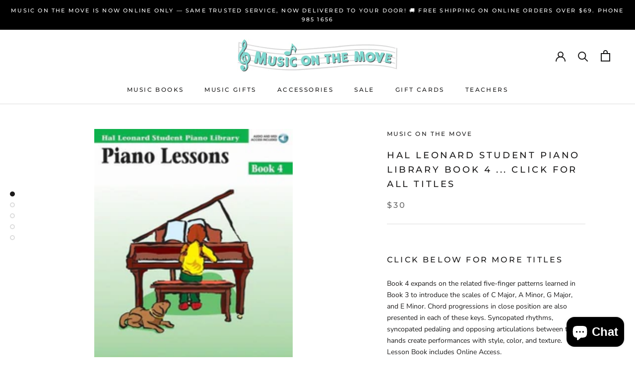

--- FILE ---
content_type: text/html; charset=utf-8
request_url: https://motm.com.au/products/hal-leonard-student-piano-library-book-5
body_size: 28776
content:
<!doctype html>

<html class="no-js" lang="en">
  <head>
    <meta charset="utf-8"> 
    <meta http-equiv="X-UA-Compatible" content="IE=edge,chrome=1">
    <meta name="viewport" content="width=device-width, initial-scale=1.0, height=device-height, minimum-scale=1.0, maximum-scale=1.0">
    <meta name="theme-color" content="">

    <title>
      Hal Leonard Student Piano Library Book 4 ... CLICK FOR ALL TITLES &ndash; Music On The Move 
    </title><meta name="description" content="CLICK BELOW FOR MORE TITLES Book 4 expands on the related five-finger patterns learned in Book 3 to introduce the scales of C Major, A Minor, G Major, and E Minor. Chord progressions in close position are also presented in each of these keys. Syncopated rhythms, syncopated pedaling and opposing articulations between th"><link rel="canonical" href="https://motm.com.au/products/hal-leonard-student-piano-library-book-5"><link rel="shortcut icon" href="//motm.com.au/cdn/shop/files/favicon-motm_48x48.png?v=1613729190" type="image/png"><meta property="og:type" content="product">
  <meta property="og:title" content="Hal Leonard Student Piano Library Book 4 ... CLICK FOR ALL TITLES"><meta property="og:image" content="http://motm.com.au/cdn/shop/products/298069_1024x.jpg?v=1629435808">
    <meta property="og:image:secure_url" content="https://motm.com.au/cdn/shop/products/298069_1024x.jpg?v=1629435808"><meta property="og:image" content="http://motm.com.au/cdn/shop/products/298026_1024x.jpg?v=1664334801">
    <meta property="og:image:secure_url" content="https://motm.com.au/cdn/shop/products/298026_1024x.jpg?v=1664334801"><meta property="og:image" content="http://motm.com.au/cdn/shop/products/298030_1024x.jpg?v=1664334801">
    <meta property="og:image:secure_url" content="https://motm.com.au/cdn/shop/products/298030_1024x.jpg?v=1664334801"><meta property="product:price:amount" content="10.00">
  <meta property="product:price:currency" content="AUD"><meta property="og:description" content="CLICK BELOW FOR MORE TITLES Book 4 expands on the related five-finger patterns learned in Book 3 to introduce the scales of C Major, A Minor, G Major, and E Minor. Chord progressions in close position are also presented in each of these keys. Syncopated rhythms, syncopated pedaling and opposing articulations between th"><meta property="og:url" content="https://motm.com.au/products/hal-leonard-student-piano-library-book-5">
<meta property="og:site_name" content="Music On The Move "><meta name="twitter:card" content="summary"><meta name="twitter:title" content="Hal Leonard Student Piano Library Book 4 ... CLICK FOR ALL TITLES">
  <meta name="twitter:description" content="CLICK BELOW FOR MORE TITLES
Book 4 expands on the related five-finger patterns learned in Book 3 to introduce the scales of C Major, A Minor, G Major, and E Minor. Chord progressions in close position are also presented in each of these keys. Syncopated rhythms, syncopated pedaling and opposing articulations between the hands create performances with style, color, and texture. Lesson Book includes Online Access.
OLA = Online Access">
  <meta name="twitter:image" content="https://motm.com.au/cdn/shop/products/298069_600x600_crop_center.jpg?v=1629435808">

    <script>window.performance && window.performance.mark && window.performance.mark('shopify.content_for_header.start');</script><meta id="shopify-digital-wallet" name="shopify-digital-wallet" content="/31808487557/digital_wallets/dialog">
<link rel="alternate" type="application/json+oembed" href="https://motm.com.au/products/hal-leonard-student-piano-library-book-5.oembed">
<script async="async" src="/checkouts/internal/preloads.js?locale=en-AU"></script>
<script id="shopify-features" type="application/json">{"accessToken":"91d88c301808435066c7e216ddd42f5f","betas":["rich-media-storefront-analytics"],"domain":"motm.com.au","predictiveSearch":true,"shopId":31808487557,"locale":"en"}</script>
<script>var Shopify = Shopify || {};
Shopify.shop = "music-otm.myshopify.com";
Shopify.locale = "en";
Shopify.currency = {"active":"AUD","rate":"1.0"};
Shopify.country = "AU";
Shopify.theme = {"name":"Prestige","id":86583050373,"schema_name":"Prestige","schema_version":"4.6.1","theme_store_id":855,"role":"main"};
Shopify.theme.handle = "null";
Shopify.theme.style = {"id":null,"handle":null};
Shopify.cdnHost = "motm.com.au/cdn";
Shopify.routes = Shopify.routes || {};
Shopify.routes.root = "/";</script>
<script type="module">!function(o){(o.Shopify=o.Shopify||{}).modules=!0}(window);</script>
<script>!function(o){function n(){var o=[];function n(){o.push(Array.prototype.slice.apply(arguments))}return n.q=o,n}var t=o.Shopify=o.Shopify||{};t.loadFeatures=n(),t.autoloadFeatures=n()}(window);</script>
<script id="shop-js-analytics" type="application/json">{"pageType":"product"}</script>
<script defer="defer" async type="module" src="//motm.com.au/cdn/shopifycloud/shop-js/modules/v2/client.init-shop-cart-sync_C5BV16lS.en.esm.js"></script>
<script defer="defer" async type="module" src="//motm.com.au/cdn/shopifycloud/shop-js/modules/v2/chunk.common_CygWptCX.esm.js"></script>
<script type="module">
  await import("//motm.com.au/cdn/shopifycloud/shop-js/modules/v2/client.init-shop-cart-sync_C5BV16lS.en.esm.js");
await import("//motm.com.au/cdn/shopifycloud/shop-js/modules/v2/chunk.common_CygWptCX.esm.js");

  window.Shopify.SignInWithShop?.initShopCartSync?.({"fedCMEnabled":true,"windoidEnabled":true});

</script>
<script>(function() {
  var isLoaded = false;
  function asyncLoad() {
    if (isLoaded) return;
    isLoaded = true;
    var urls = ["https:\/\/contactform.hulkapps.com\/skeletopapp.js?shop=music-otm.myshopify.com","https:\/\/cdn.shopify.com\/s\/files\/1\/0318\/0848\/7557\/t\/4\/assets\/globo.formbuilder.init.js?shop=music-otm.myshopify.com","https:\/\/chimpstatic.com\/mcjs-connected\/js\/users\/47bb432b6aea84d0f24269878\/625c26df575f513faa4d971b0.js?shop=music-otm.myshopify.com"];
    for (var i = 0; i < urls.length; i++) {
      var s = document.createElement('script');
      s.type = 'text/javascript';
      s.async = true;
      s.src = urls[i];
      var x = document.getElementsByTagName('script')[0];
      x.parentNode.insertBefore(s, x);
    }
  };
  if(window.attachEvent) {
    window.attachEvent('onload', asyncLoad);
  } else {
    window.addEventListener('load', asyncLoad, false);
  }
})();</script>
<script id="__st">var __st={"a":31808487557,"offset":39600,"reqid":"09f133e5-c562-4abc-b3dd-a7a2deeb8345-1768598775","pageurl":"motm.com.au\/products\/hal-leonard-student-piano-library-book-5","u":"99179d29f9d1","p":"product","rtyp":"product","rid":4718104543365};</script>
<script>window.ShopifyPaypalV4VisibilityTracking = true;</script>
<script id="captcha-bootstrap">!function(){'use strict';const t='contact',e='account',n='new_comment',o=[[t,t],['blogs',n],['comments',n],[t,'customer']],c=[[e,'customer_login'],[e,'guest_login'],[e,'recover_customer_password'],[e,'create_customer']],r=t=>t.map((([t,e])=>`form[action*='/${t}']:not([data-nocaptcha='true']) input[name='form_type'][value='${e}']`)).join(','),a=t=>()=>t?[...document.querySelectorAll(t)].map((t=>t.form)):[];function s(){const t=[...o],e=r(t);return a(e)}const i='password',u='form_key',d=['recaptcha-v3-token','g-recaptcha-response','h-captcha-response',i],f=()=>{try{return window.sessionStorage}catch{return}},m='__shopify_v',_=t=>t.elements[u];function p(t,e,n=!1){try{const o=window.sessionStorage,c=JSON.parse(o.getItem(e)),{data:r}=function(t){const{data:e,action:n}=t;return t[m]||n?{data:e,action:n}:{data:t,action:n}}(c);for(const[e,n]of Object.entries(r))t.elements[e]&&(t.elements[e].value=n);n&&o.removeItem(e)}catch(o){console.error('form repopulation failed',{error:o})}}const l='form_type',E='cptcha';function T(t){t.dataset[E]=!0}const w=window,h=w.document,L='Shopify',v='ce_forms',y='captcha';let A=!1;((t,e)=>{const n=(g='f06e6c50-85a8-45c8-87d0-21a2b65856fe',I='https://cdn.shopify.com/shopifycloud/storefront-forms-hcaptcha/ce_storefront_forms_captcha_hcaptcha.v1.5.2.iife.js',D={infoText:'Protected by hCaptcha',privacyText:'Privacy',termsText:'Terms'},(t,e,n)=>{const o=w[L][v],c=o.bindForm;if(c)return c(t,g,e,D).then(n);var r;o.q.push([[t,g,e,D],n]),r=I,A||(h.body.append(Object.assign(h.createElement('script'),{id:'captcha-provider',async:!0,src:r})),A=!0)});var g,I,D;w[L]=w[L]||{},w[L][v]=w[L][v]||{},w[L][v].q=[],w[L][y]=w[L][y]||{},w[L][y].protect=function(t,e){n(t,void 0,e),T(t)},Object.freeze(w[L][y]),function(t,e,n,w,h,L){const[v,y,A,g]=function(t,e,n){const i=e?o:[],u=t?c:[],d=[...i,...u],f=r(d),m=r(i),_=r(d.filter((([t,e])=>n.includes(e))));return[a(f),a(m),a(_),s()]}(w,h,L),I=t=>{const e=t.target;return e instanceof HTMLFormElement?e:e&&e.form},D=t=>v().includes(t);t.addEventListener('submit',(t=>{const e=I(t);if(!e)return;const n=D(e)&&!e.dataset.hcaptchaBound&&!e.dataset.recaptchaBound,o=_(e),c=g().includes(e)&&(!o||!o.value);(n||c)&&t.preventDefault(),c&&!n&&(function(t){try{if(!f())return;!function(t){const e=f();if(!e)return;const n=_(t);if(!n)return;const o=n.value;o&&e.removeItem(o)}(t);const e=Array.from(Array(32),(()=>Math.random().toString(36)[2])).join('');!function(t,e){_(t)||t.append(Object.assign(document.createElement('input'),{type:'hidden',name:u})),t.elements[u].value=e}(t,e),function(t,e){const n=f();if(!n)return;const o=[...t.querySelectorAll(`input[type='${i}']`)].map((({name:t})=>t)),c=[...d,...o],r={};for(const[a,s]of new FormData(t).entries())c.includes(a)||(r[a]=s);n.setItem(e,JSON.stringify({[m]:1,action:t.action,data:r}))}(t,e)}catch(e){console.error('failed to persist form',e)}}(e),e.submit())}));const S=(t,e)=>{t&&!t.dataset[E]&&(n(t,e.some((e=>e===t))),T(t))};for(const o of['focusin','change'])t.addEventListener(o,(t=>{const e=I(t);D(e)&&S(e,y())}));const B=e.get('form_key'),M=e.get(l),P=B&&M;t.addEventListener('DOMContentLoaded',(()=>{const t=y();if(P)for(const e of t)e.elements[l].value===M&&p(e,B);[...new Set([...A(),...v().filter((t=>'true'===t.dataset.shopifyCaptcha))])].forEach((e=>S(e,t)))}))}(h,new URLSearchParams(w.location.search),n,t,e,['guest_login'])})(!0,!0)}();</script>
<script integrity="sha256-4kQ18oKyAcykRKYeNunJcIwy7WH5gtpwJnB7kiuLZ1E=" data-source-attribution="shopify.loadfeatures" defer="defer" src="//motm.com.au/cdn/shopifycloud/storefront/assets/storefront/load_feature-a0a9edcb.js" crossorigin="anonymous"></script>
<script data-source-attribution="shopify.dynamic_checkout.dynamic.init">var Shopify=Shopify||{};Shopify.PaymentButton=Shopify.PaymentButton||{isStorefrontPortableWallets:!0,init:function(){window.Shopify.PaymentButton.init=function(){};var t=document.createElement("script");t.src="https://motm.com.au/cdn/shopifycloud/portable-wallets/latest/portable-wallets.en.js",t.type="module",document.head.appendChild(t)}};
</script>
<script data-source-attribution="shopify.dynamic_checkout.buyer_consent">
  function portableWalletsHideBuyerConsent(e){var t=document.getElementById("shopify-buyer-consent"),n=document.getElementById("shopify-subscription-policy-button");t&&n&&(t.classList.add("hidden"),t.setAttribute("aria-hidden","true"),n.removeEventListener("click",e))}function portableWalletsShowBuyerConsent(e){var t=document.getElementById("shopify-buyer-consent"),n=document.getElementById("shopify-subscription-policy-button");t&&n&&(t.classList.remove("hidden"),t.removeAttribute("aria-hidden"),n.addEventListener("click",e))}window.Shopify?.PaymentButton&&(window.Shopify.PaymentButton.hideBuyerConsent=portableWalletsHideBuyerConsent,window.Shopify.PaymentButton.showBuyerConsent=portableWalletsShowBuyerConsent);
</script>
<script>
  function portableWalletsCleanup(e){e&&e.src&&console.error("Failed to load portable wallets script "+e.src);var t=document.querySelectorAll("shopify-accelerated-checkout .shopify-payment-button__skeleton, shopify-accelerated-checkout-cart .wallet-cart-button__skeleton"),e=document.getElementById("shopify-buyer-consent");for(let e=0;e<t.length;e++)t[e].remove();e&&e.remove()}function portableWalletsNotLoadedAsModule(e){e instanceof ErrorEvent&&"string"==typeof e.message&&e.message.includes("import.meta")&&"string"==typeof e.filename&&e.filename.includes("portable-wallets")&&(window.removeEventListener("error",portableWalletsNotLoadedAsModule),window.Shopify.PaymentButton.failedToLoad=e,"loading"===document.readyState?document.addEventListener("DOMContentLoaded",window.Shopify.PaymentButton.init):window.Shopify.PaymentButton.init())}window.addEventListener("error",portableWalletsNotLoadedAsModule);
</script>

<script type="module" src="https://motm.com.au/cdn/shopifycloud/portable-wallets/latest/portable-wallets.en.js" onError="portableWalletsCleanup(this)" crossorigin="anonymous"></script>
<script nomodule>
  document.addEventListener("DOMContentLoaded", portableWalletsCleanup);
</script>

<link id="shopify-accelerated-checkout-styles" rel="stylesheet" media="screen" href="https://motm.com.au/cdn/shopifycloud/portable-wallets/latest/accelerated-checkout-backwards-compat.css" crossorigin="anonymous">
<style id="shopify-accelerated-checkout-cart">
        #shopify-buyer-consent {
  margin-top: 1em;
  display: inline-block;
  width: 100%;
}

#shopify-buyer-consent.hidden {
  display: none;
}

#shopify-subscription-policy-button {
  background: none;
  border: none;
  padding: 0;
  text-decoration: underline;
  font-size: inherit;
  cursor: pointer;
}

#shopify-subscription-policy-button::before {
  box-shadow: none;
}

      </style>

<script>window.performance && window.performance.mark && window.performance.mark('shopify.content_for_header.end');</script>
<link href="//motm.com.au/cdn/shop/t/4/assets/globo.formbuilder.css?v=70041241751745248851580796053" rel="stylesheet" type="text/css" media="all" /><script src="https://www.google.com/recaptcha/api.js?render=explicit&hl=en" async defer></script>
<script>
	var Globo = Globo || {};
    Globo.FormBuilder = Globo.FormBuilder || {}
    Globo.FormBuilder.url = "https://form.globosoftware.net"
    Globo.FormBuilder.shop = {
        settings : {
            reCaptcha : {
                siteKey : ''
            }
        }
    }
    Globo.FormBuilder.forms = []

        Globo.FormBuilder.page = {
        title : document.title,
        href : window.location.href
    }
</script>

<script type="text/template" id="globo-formbuilder-dynamicCSS">

	.globo-form-app{
    max-width: {{configs.appearance.width}}px;
    width: -webkit-fill-available;
}
.globo-form-app .footer button{
    border:1px solid {{configs.appearance.mainColor}};
}
.globo-form-app .footer button.submit,
.globo-form-app .footer button.action.loading .spinner{
    background-color: {{configs.appearance.mainColor}};
    color : {{ configs.appearance.mainColor | idealTextColor }};
}
.globo-form-app .globo-form-control .star-rating>fieldset:not(:checked)>label:before {
    content: url('data:image/svg+xml; utf8, <svg aria-hidden="true" focusable="false" data-prefix="far" data-icon="star" class="svg-inline--fa fa-star fa-w-18" role="img" xmlns="http://www.w3.org/2000/svg" viewBox="0 0 576 512"><path fill="{{configs.appearance.mainColor | encodeHexColor }}" d="M528.1 171.5L382 150.2 316.7 17.8c-11.7-23.6-45.6-23.9-57.4 0L194 150.2 47.9 171.5c-26.2 3.8-36.7 36.1-17.7 54.6l105.7 103-25 145.5c-4.5 26.3 23.2 46 46.4 33.7L288 439.6l130.7 68.7c23.2 12.2 50.9-7.4 46.4-33.7l-25-145.5 105.7-103c19-18.5 8.5-50.8-17.7-54.6zM388.6 312.3l23.7 138.4L288 385.4l-124.3 65.3 23.7-138.4-100.6-98 139-20.2 62.2-126 62.2 126 139 20.2-100.6 98z"></path></svg>');
}
.globo-form-app .globo-form-control .star-rating>fieldset>input:checked ~ label:before {
    content: url('data:image/svg+xml; utf8, <svg aria-hidden="true" focusable="false" data-prefix="fas" data-icon="star" class="svg-inline--fa fa-star fa-w-18" role="img" xmlns="http://www.w3.org/2000/svg" viewBox="0 0 576 512"><path fill="{{configs.appearance.mainColor | encodeHexColor }}" d="M259.3 17.8L194 150.2 47.9 171.5c-26.2 3.8-36.7 36.1-17.7 54.6l105.7 103-25 145.5c-4.5 26.3 23.2 46 46.4 33.7L288 439.6l130.7 68.7c23.2 12.2 50.9-7.4 46.4-33.7l-25-145.5 105.7-103c19-18.5 8.5-50.8-17.7-54.6L382 150.2 316.7 17.8c-11.7-23.6-45.6-23.9-57.4 0z"></path></svg>');
}
.globo-form-app .globo-form-control .star-rating>fieldset:not(:checked)>label:hover:before, .globo-form-app .globo-form-control .star-rating>fieldset:not(:checked)>label:hover ~ label:before{
    content : url('data:image/svg+xml; utf8, <svg aria-hidden="true" focusable="false" data-prefix="fas" data-icon="star" class="svg-inline--fa fa-star fa-w-18" role="img" xmlns="http://www.w3.org/2000/svg" viewBox="0 0 576 512"><path fill="{{configs.appearance.mainColor | encodeHexColor }}" d="M259.3 17.8L194 150.2 47.9 171.5c-26.2 3.8-36.7 36.1-17.7 54.6l105.7 103-25 145.5c-4.5 26.3 23.2 46 46.4 33.7L288 439.6l130.7 68.7c23.2 12.2 50.9-7.4 46.4-33.7l-25-145.5 105.7-103c19-18.5 8.5-50.8-17.7-54.6L382 150.2 316.7 17.8c-11.7-23.6-45.6-23.9-57.4 0z"></path></svg>')
}
.globo-form-app .globo-form-control .radio-wrapper .radio-input:checked ~ .radio-label:after {
    background: {{configs.appearance.mainColor}};
    background: radial-gradient({{configs.appearance.mainColor}} 40%, #fff 45%);
}
.globo-form-app .globo-form-control .checkbox-wrapper .checkbox-input:checked ~ .checkbox-label:before {
    border-color: {{configs.appearance.mainColor}};
    box-shadow: 0 4px 6px rgba(50,50,93,0.11), 0 1px 3px rgba(0,0,0,0.08);
    background-color: {{configs.appearance.mainColor}};
}
.globo-form-app .step.-completed .step__number,
.globo-form-app .line.-progress,
.globo-form-app .line.-start{
    background-color: {{configs.appearance.mainColor}};
}
.globo-form-app .checkmark__check,
.globo-form-app .checkmark__circle{
    stroke: {{configs.appearance.mainColor}};
}
.globo-form .floating-button{
    background-color: {{configs.appearance.mainColor}};
}
.globo-form-app .globo-form-control .checkbox-wrapper .checkbox-input ~ .checkbox-label:before,
.globo-form-app .globo-form-control .radio-wrapper .radio-input ~ .radio-label:after{
    border-color : {{configs.appearance.mainColor}};
}
.flatpickr-day.selected, .flatpickr-day.startRange, .flatpickr-day.endRange, .flatpickr-day.selected.inRange, .flatpickr-day.startRange.inRange, .flatpickr-day.endRange.inRange, .flatpickr-day.selected:focus, .flatpickr-day.startRange:focus, .flatpickr-day.endRange:focus, .flatpickr-day.selected:hover, .flatpickr-day.startRange:hover, .flatpickr-day.endRange:hover, .flatpickr-day.selected.prevMonthDay, .flatpickr-day.startRange.prevMonthDay, .flatpickr-day.endRange.prevMonthDay, .flatpickr-day.selected.nextMonthDay, .flatpickr-day.startRange.nextMonthDay, .flatpickr-day.endRange.nextMonthDay {
    background: {{configs.appearance.mainColor}};
    border-color: {{configs.appearance.mainColor}};
}

</script>
<script type="text/template" id="globo-formbuilder-template">

	<div class="globo-form {{configs.appearance.layout}}-form">
<style>{{ null | renderElement : dynamicCSS,configs }}</style>
<div class="globo-form-app {{configs.appearance.layout}}-layout">
    <form class="g-container" novalidate action="{{Globo.FormBuilder.url}}/api/front/form/{{formId}}/send" method="POST" enctype="multipart/form-data" data-id={{formId}}>
        {% if configs.header.active %}
        <div class="header">
            <h3 class="title">{{configs.header.title}}</h3>
            {% if configs.header.description != '' and configs.header.description != '<p><br></p>' %}
            <div class="description">{{configs.header.description}}</div>
            {% endif %}
        </div>
        {% endif %}
        {% if configs.isStepByStepForm %}
            <div class="globo-formbuilder-wizard" data-id={{formId}}>
                <div class="wizard__content">
                    <header class="wizard__header">
                        <div class="wizard__steps">
                        <nav class="steps">
                            {% for element in configs.elements %}
                                <div class="step">
                                    <div class="step__content">
                                        <p class="step__number"></p>
                                        <svg class="checkmark" xmlns="http://www.w3.org/2000/svg" viewBox="0 0 52 52">
                                            <circle class="checkmark__circle" cx="26" cy="26" r="25" fill="none"/>
                                            <path class="checkmark__check" fill="none" d="M14.1 27.2l7.1 7.2 16.7-16.8"/>
                                        </svg>
                                        <div class="lines">
                                            {% if forloop.first == true %}
                                                <div class="line -start"></div>
                                            {% endif %}
                                            <div class="line -background">
                                            </div>
                                            <div class="line -progress">
                                            </div>
                                        </div>  
                                    </div>
                                </div>
                            {% endfor %}
                        </nav>
                        </div>
                    </header>
                    <div class="panels">
                        {% for element in configs.elements %}
                        <div class="panel" data-id={{formId}}>
                            {% if element.type != "group" %}
                                {{ element | renderElement : partialElement , configs }}
                            {% else %}
                                {% for el in element.elements %}
                                    {{ el | renderElement : partialElement , configs }}
                                {% endfor %}
                            {% endif %}
                            {% if forloop.last == true %}
                                {% if configs.reCaptcha.enable = true %}
                                    <div class="globo-form-control">
                                        <div class="globo-g-recaptcha" data-sitekey="{{Globo.FormBuilder.shop.settings.reCaptcha.siteKey}}"></div>
                                        <input type="hidden" name="reCaptcha" id="reCaptcha">
                                        <small class="messages"></small>
                                    </div>
                                {% endif %}
                            {% endif %}
                        </div>
                        {% endfor %}
                    </div>
                    <p style="text-align: right;font-size:small;">Made by <a target="_blank" rel="nofollow" href="https://apps.shopify.com/form-builder-contact-form">Powerful Contact Form Builder</a> </p>
                    {% unless configs.afterSubmit.message == "" %}
                    <div class="message success">
                        <div class="content">{{configs.afterSubmit.message}}</div>
                        <div class="dismiss" onclick="Globo.dismiss(this)">
                            <svg viewBox="0 0 20 20" class="" focusable="false" aria-hidden="true"><path d="M11.414 10l4.293-4.293a.999.999 0 1 0-1.414-1.414L10 8.586 5.707 4.293a.999.999 0 1 0-1.414 1.414L8.586 10l-4.293 4.293a.999.999 0 1 0 1.414 1.414L10 11.414l4.293 4.293a.997.997 0 0 0 1.414 0 .999.999 0 0 0 0-1.414L11.414 10z" fill-rule="evenodd"></path></svg>
                        </div>
                    </div>
                    {% endunless %}
                    <div class="footer wizard__footer">
                        <div class="description">{{configs.footer.text}}</div>
                        <button type="button" class="action previous  {{configs.appearance.style}}-button">{{configs.footer.previousText}}</button>
                        <button type="button" class="action next submit {{configs.appearance.style}}-button" data-submitting-text="{{configs.footer.submittingText}}" data-submit-text='<span class="spinner"></span>{{configs.footer.submitText}}' data-next-text={{configs.footer.nextText}} ><span class="spinner"></span>{{configs.footer.nextText}}</button>
                        <h1 class="wizard__congrats-message"></h1>
                    </div>
                </div>
            </div>
        {% else %}
            <div class="content flex-wrap block-container" data-id={{formId}}>
                {% for element in configs.elements %}
                    {% if element.type != "group" %}
                        {{ element | renderElement : partialElement , configs }}
                    {% else %}
                        {% for el in element.elements %}
                            {{ el | renderElement : partialElement , configs }}
                        {% endfor %}
                    {% endif %}
                {% endfor %}
                {% if configs.reCaptcha.enable = true %}
                    <div class="globo-form-control">
                        <div class="globo-g-recaptcha" data-sitekey="{{Globo.FormBuilder.shop.settings.reCaptcha.siteKey}}"></div>
                        <input type="hidden" name="reCaptcha" id="reCaptcha">
                        <small class="messages"></small>
                    </div>
                {% endif %}
            </div>
            <p style="text-align: right;font-size:small;">Made by <a target="_blank" rel="nofollow" href="https://apps.shopify.com/form-builder-contact-form">Powerful Contact Form Builder</a> </p>
            <div class="message error">
                <div class="content">Failed ddd</div>
                <div class="dismiss" onclick="Globo.dismiss(this)">
                    <svg viewBox="0 0 20 20" class="" focusable="false" aria-hidden="true"><path d="M11.414 10l4.293-4.293a.999.999 0 1 0-1.414-1.414L10 8.586 5.707 4.293a.999.999 0 1 0-1.414 1.414L8.586 10l-4.293 4.293a.999.999 0 1 0 1.414 1.414L10 11.414l4.293 4.293a.997.997 0 0 0 1.414 0 .999.999 0 0 0 0-1.414L11.414 10z" fill-rule="evenodd"></path></svg>
                </div>
            </div>
            {% unless configs.afterSubmit.message == "" %}
            <div class="message success">
                <div class="content">{{configs.afterSubmit.message}}</div>
                <div class="dismiss" onclick="Globo.dismiss(this)">
                    <svg viewBox="0 0 20 20" class="" focusable="false" aria-hidden="true"><path d="M11.414 10l4.293-4.293a.999.999 0 1 0-1.414-1.414L10 8.586 5.707 4.293a.999.999 0 1 0-1.414 1.414L8.586 10l-4.293 4.293a.999.999 0 1 0 1.414 1.414L10 11.414l4.293 4.293a.997.997 0 0 0 1.414 0 .999.999 0 0 0 0-1.414L11.414 10z" fill-rule="evenodd"></path></svg>
                </div>
            </div>
            {% endunless %}
            <div class="footer">
                {% if configs.footer.description != '' and configs.footer.description != '<p><br></p>' %}
                <div class="description">{{configs.footer.description}}</div>
                {% endif %}
                <button class="action submit {{configs.appearance.style}}-button"><span class="spinner"></span>{{configs.footer.submitText}}</button>
            </div>
        {% endif %}
        {% if Globo.FormBuilder.customer %}
            <input type="hidden" value="{{Globo.FormBuilder.customer.id}}" name="customer[id]">
            <input type="hidden" value="{{Globo.FormBuilder.customer.email}}" name="customer[email]"> 
            <input type="hidden" value="{{Globo.FormBuilder.customer.name}}" name="customer[name]">
        {% endif %}
        <input type="hidden" value="{{Globo.FormBuilder.page.title}}" name="page[title]">
        <input type="hidden" value="{{Globo.FormBuilder.page.href}}" name="page[href]"> 

        <input type="hidden" value="" name="_keyLabel">
    </form>
    {% unless configs.afterSubmit.message == "" %}
    <div class="message success">
        <div class="content">{{configs.afterSubmit.message}}</div>
        <div class="dismiss" onclick="Globo.dismiss(this)">
            <svg viewBox="0 0 20 20" class="" focusable="false" aria-hidden="true"><path d="M11.414 10l4.293-4.293a.999.999 0 1 0-1.414-1.414L10 8.586 5.707 4.293a.999.999 0 1 0-1.414 1.414L8.586 10l-4.293 4.293a.999.999 0 1 0 1.414 1.414L10 11.414l4.293 4.293a.997.997 0 0 0 1.414 0 .999.999 0 0 0 0-1.414L11.414 10z" fill-rule="evenodd"></path></svg>
        </div>
    </div>
    {% endunless %}
</div>
{% if configs.appearance.layout == 'float'  %}
{% if configs.appearance.floatingIcon != '' or configs.appearance.floatingText != '' %}
{% if configs.appearance.floatingText != '' and configs.appearance.floatingText != null %}
{% assign circle = '' %}
{% else %}
{% assign circle = 'circle' %}
{% endif %}
<div class="floating-button {{circle}}" onclick="Globo.FormBuilder.showFloatingForm(this)">
    <div class="fabLabel">
        {{configs.appearance.floatingIcon}}
        {{configs.appearance.floatingText}}
    </div>
</div>
{% endif %}
<div class="overlay" onclick="Globo.FormBuilder.hideFloatingForm(this)"></div>
{% endif %}
</div>

</script>
<script type="text/template" id="globo-formbuilder-element">

    {% assign columnWidth = element.columnWidth | parseInt %}
{% assign columnWidthClass = "layout-" | append : columnWidth | append : "-column" %}
{% assign attrInput = "" %}

{% if element.conditionalField && element.onlyShowIf && element.onlyShowIf != false %}
{% assign columnWidthClass = columnWidthClass | append : " conditional-field" %}
{% assign escapeConnectedValue = element[element.onlyShowIf] | escapeHtml %}
{% assign attrInput = "disabled='disabled'" %}
{% assign dataAttr = dataAttr | append : " data-connected-id='" | append : element.onlyShowIf | append : "'" %}
{% assign dataAttr = dataAttr | append : " data-connected-value='" | append : escapeConnectedValue | append : "'" %}
{% endif %}

{% case element.type %}
{% when "text" %}
<div class="globo-form-control {{columnWidthClass}}" {{dataAttr}}>
    <label for="{{element.id}}" class="{{configs.appearance.style}}-label"><span class="label-content">{{element.label}}</span>{% if element.required %}<span class="text-danger text-smaller"> *</span>{% endif %}</label>
    <input type="text" {{attrInput}} data-type="{{element.type}}" class="{{configs.appearance.style}}-input" id="{{element.id}}" name="{{element.id}}" placeholder="{{element.placeholder}}" {% if element.required %}presence{% endif %} >
    {% if element.description != '' %}
        <small class="help-text">{{element.description}}</small>
    {% endif %}
    <small class="messages"></small>
</div>
{% when "email" %}
<div class="globo-form-control {{columnWidthClass}}" {{dataAttr}}>
    <label for="{{element.id}}" class="{{configs.appearance.style}}-label"><span class="label-content">{{element.label}}</span>{% if element.required %}<span class="text-danger text-smaller"> *</span>{% endif %}</label>
    <input type="text" {{attrInput}} data-type="{{element.type}}" class="{{configs.appearance.style}}-input" id="{{element.id}}" name="{{element.id}}" placeholder="{{element.placeholder}}" {% if element.required %}presence{% endif %} >
    {% if element.description != '' %}
        <small class="help-text">{{element.description}}</small>
    {% endif %}
    <small class="messages"></small>
</div>
{% when "textarea" %}
<div class="globo-form-control {{columnWidthClass}}" {{dataAttr}}>
    <label for="{{element.id}}" class="{{configs.appearance.style}}-label"><span class="label-content">{{element.label}}</span>{% if element.required %}<span class="text-danger text-smaller"> *</span>{% endif %}</label>
    <textarea id="{{element.id}}" {{attrInput}} data-type="{{element.type}}" class="{{configs.appearance.style}}-input" rows="3" name="{{element.id}}" placeholder="{{element.placeholder}}" {% if element.required %}presence{% endif %} ></textarea>
    {% if element.description != '' %}
        <small class="help-text">{{element.description}}</small>
    {% endif %}
    <small class="messages"></small>
</div>
{% when "url" %}
<div class="globo-form-control {{columnWidthClass}}" {{dataAttr}}>
    <label for="{{element.id}}" class="{{configs.appearance.style}}-label"><span class="label-content">{{element.label}}</span>{% if element.required %}<span class="text-danger text-smaller"> *</span>{% endif %}</label>
    <input type="text" {{attrInput}} data-type="{{element.type}}" class="{{configs.appearance.style}}-input" id="{{element.id}}" name="{{element.id}}" placeholder="{{element.placeholder}}" {% if element.required %}presence{% endif %} >
    {% if element.description != '' %}
        <small class="help-text">{{element.description}}</small>
    {% endif %}
    <small class="messages"></small>
</div>
{% when "phone" %}
<div class="globo-form-control {{columnWidthClass}}" {{dataAttr}}>
    <label for="{{element.id}}" class="{{configs.appearance.style}}-label"><span class="label-content">{{element.label}}</span>{% if element.required %}<span class="text-danger text-smaller"> *</span>{% endif %}</label>
    <input type="text" {{attrInput}} data-type="{{element.type}}" class="{{configs.appearance.style}}-input" id="{{element.id}}" name="{{element.id}}" placeholder="{{element.placeholder}}" {% if element.required %}presence{% endif %} >
    {% if element.description != '' %}
        <small class="help-text">{{element.description}}</small>
    {% endif %}
    <small class="messages"></small>
</div>
{% when "number" %}
<div class="globo-form-control {{columnWidthClass}}" {{dataAttr}}>
    <label for="{{element.id}}" class="{{configs.appearance.style}}-label"><span class="label-content">{{element.label}}</span>{% if element.required %}<span class="text-danger text-smaller"> *</span>{% endif %}</label>
    <input type="number" {{attrInput}} class="{{configs.appearance.style}}-input" id="{{element.id}}" name="{{element.id}}" placeholder="{{element.placeholder}}" {% if element.required %}presence{% endif %} >
    {% if element.description != '' %}
        <small class="help-text">{{element.description}}</small>
    {% endif %}
    <small class="messages"></small>
</div>
{% when "datetime" %}
<div class="globo-form-control {{columnWidthClass}}" {{dataAttr}}>
    <label for="{{element.id}}" class="{{configs.appearance.style}}-label"><span class="label-content">{{element.label}}</span>{% if element.required %}<span class="text-danger text-smaller"> *</span>{% endif %}</label>
    <input type="text" {{attrInput}} data-type="{{element.type}}" class="{{configs.appearance.style}}-input" id="{{element.id}}" name="{{element.id}}" placeholder="{{element.placeholder}}" {% if element.required %}presence{% endif %} data-format="{{element.format}}" dataDateFormat="{{element.date-format}}" dataTimeFormat="{{element.time-format}}" >
    {% if element.description != '' %}
        <small class="help-text">{{element.description}}</small>
    {% endif %}
    <small class="messages"></small>
</div>
{% when "file" %}
<div class="globo-form-control {{columnWidthClass}}" {{dataAttr}}>
    <label for="{{element.id}}" class="{{configs.appearance.style}}-label"><span class="label-content">{{element.label}}</span>{% if element.required %}<span class="text-danger text-smaller"> *</span>{% endif %}</label>
    <input type="file" {{attrInput}} data-type="{{element.type}}" class="{{configs.appearance.style}}-input" id="{{element.id}}" {% if element.allowed-multiple %} multiple name="{{element.id}}[]" {% else %} name="{{element.id}}" {% endif %}
        placeholder="{{element.placeholder}}" {% if element.required %}presence{% endif %} data-allowed-extensions="{{element.allowed-extensions | join : ',' }}">
    {% if element.description != '' %}
        <small class="help-text">{{element.description}}</small>
    {% endif %}
    <small class="messages"></small>
</div>
{% when "checkbox" %}
<div class="globo-form-control {{columnWidthClass}}" {{dataAttr}}>
    <legend class="{{configs.appearance.style}}-label "><span class="label-content">{{element.label}}</span>{% if element.required %}<span class="text-danger text-smaller"> *</span>{% endif %}</legend>
    {% assign options = element.options | optionsToArray %}
    <ul>
        {% for option in options %}
            <li>
                <div class="checkbox-wrapper">
                    <input class="checkbox-input" {{attrInput}} id="{{element.id}}-{{option}}-{{uniqueId}}" type="checkbox" data-type="{{element.type}}" name="{{element.id}}[]" {% if element.required %}presence{% endif %} value="{{option}}">
                    <label class="checkbox-label" for="{{element.id}}-{{option}}-{{uniqueId}}">{{option}}</label>
                </div>
            </li>
            
        {% endfor %}
    </ul>
    {% if element.description != '' %}
        <small class="help-text">{{element.description}}</small>
    {% endif %}
    <small class="messages"></small>
</div>
{% when "radio" %}
<div class="globo-form-control {{columnWidthClass}}" {{dataAttr}}>
    <legend class="{{configs.appearance.style}}-label"><span class="label-content">{{element.label}}</span>{% if element.required %}<span class="text-danger text-smaller"> *</span>{% endif %}</legend>
    {% assign options = element.options | optionsToArray %}
    <ul>
        {% for option in options %}
        <li>
            <div class="radio-wrapper">
                <input class="radio-input" {{attrInput}} id="{{element.id}}-{{option}}-{{uniqueId}}" type="radio" data-type="{{element.type}}" name="{{element.id}}" {% if element.required %}presence{% endif %} value="{{option}}">
                <label class="radio-label" for="{{element.id}}-{{option}}-{{uniqueId}}">{{option}}</label>
            </div>
        </li>
        {% endfor %}
    </ul>
    {% if element.description != '' %}
        <small class="help-text">{{element.description}}</small>
    {% endif %}
    <small class="messages"></small>
</div>
{% when "select" %}
<div class="globo-form-control {{columnWidthClass}}" {{dataAttr}}>
    <label for="{{element.id}}" class="{{configs.appearance.style}}-label"><span class="label-content">{{element.label}}</span>{% if element.required %}<span class="text-danger text-smaller"> *</span>{% endif %}</label>
    {% assign options = element.options | optionsToArray %}
    <select name="{{element.id}}" {{attrInput}} id="{{element.id}}" class="{{configs.appearance.style}}-input" {% if element.required %}presence{% endif %}>
        <option selected="selected" value="" disabled="disabled">{{element.placeholder}}</option>
        {% for option in options %}
        <option value="{{option}}">{{option}}</option>
        {% endfor %}
    </select>
    {% if element.description != '' %}
        <small class="help-text">{{element.description}}</small>
    {% endif %}
    <small class="messages"></small>
</div>
{% when "country" %}
<div class="globo-form-control {{columnWidthClass}}" {{dataAttr}}>
    <label for="{{element.id}}" class="{{configs.appearance.style}}-label"><span class="label-content">{{element.label}}</span>{% if element.required %}<span class="text-danger text-smaller"> *</span>{% endif %}</label>
    {% assign options = element.options | optionsToArray %}
    <select name="{{element.id}}" {{attrInput}} id="{{element.id}}" class="{{configs.appearance.style}}-input" {% if element.required %}presence{% endif %}>
        <option selected="selected" value="" disabled="disabled">{{element.placeholder}}</option>
        {% for option in options %}
        <option value="{{option}}">{{option}}</option>
        {% endfor %}
    </select>
    {% if element.description != '' %}
        <small class="help-text">{{element.description}}</small>
    {% endif %}
    <small class="messages"></small>
</div>
{% when "heading" %}
<div class="globo-form-control {{columnWidthClass}}" {{dataAttr}}>
    <h3 class="heading-title">{{element.heading}}</h3>
    <p class="heading-caption">{{element.caption}}</p>
</div>
{% when "paragraph" %}
<div class="globo-form-control {{columnWidthClass}}" {{dataAttr}}>
    <label for="{{element.id}}" class="{{configs.appearance.style}}-label"><span class="label-content">{{element.label}}</span></label>
    <div>{{element.text}}</div>
</div>
{% when "rating-star" %}
<div class="globo-form-control {{columnWidthClass}}" {{dataAttr}}>
    <label for="{{element.id}}" class="{{configs.appearance.style}}-label"><span class="label-content">{{element.label}}</span>{% if element.required %}<span class="text-danger text-smaller"> *</span>{% endif %}</label>
    <div class="star-rating">
        <fieldset>
            <input type="radio" {{attrInput}} data-type="{{element.type}}" {% if element.required %}presence{% endif %} id="{{element.id}}-5-stars" name="{{element.id}}" value="5" /><label for="{{element.id}}-5-stars" title="5 Stars">5 stars</label>
            <input type="radio" {{attrInput}} data-type="{{element.type}}" {% if element.required %}presence{% endif %} id="{{element.id}}-4-stars" name="{{element.id}}" value="4" /><label for="{{element.id}}-4-stars" title="4 Stars">4 stars</label>
            <input type="radio" {{attrInput}} data-type="{{element.type}}" {% if element.required %}presence{% endif %} id="{{element.id}}-3-stars" name="{{element.id}}" value="3" /><label for="{{element.id}}-3-stars" title="3 Stars">3 stars</label>
            <input type="radio" {{attrInput}} data-type="{{element.type}}" {% if element.required %}presence{% endif %} id="{{element.id}}-2-stars" name="{{element.id}}" value="2" /><label for="{{element.id}}-2-stars" title="2 Stars">2 stars</label>
            <input type="radio" {{attrInput}} data-type="{{element.type}}" {% if element.required %}presence{% endif %} id="{{element.id}}-1-star" name="{{element.id}}" value="1" /><label for="{{element.id}}-1-star" title="1 Star">1 star</label>
        </fieldset>
    </div>
    {% if element.description != '' %}
        <small class="help-text">{{element.description}}</small>
    {% endif %}
    <small class="messages"></small>
</div>
{% when "devider" %}
<div class="globo-form-control">
    <hr>
</div>
{% when "hidden" %}
    {% if customer && element.dynamic-content == 'customer' %}
        {%- assign value = "<a href='/admin/customers/{{customer.id}}'>{{customer.name}}</a>" -%}
    {% endif %}
    {% if product && element.dynamic-content == 'product' %}
        {%- assign value = "<a href='/admin/products/{{product.id}}'>{{product.title}}</a>" -%}
    {% endif %}
<div class="globo-form-control {{columnWidthClass}}" {{dataAttr}} style="display: none;visibility: hidden;">
    <label for="{{element.id}}" class="{{configs.appearance.style}}-label"><span class="label-content">{{element.label}}</span>{% if element.required %}<span class="text-danger text-smaller"> *</span>{% endif %}</label>
    <textarea id="{{element.id}}" name="{{element.id}}">{{value}}</textarea>
</div>
{% else %}

{% endcase %}

</script>

<script src="//motm.com.au/cdn/shop/t/4/assets/globo.formbuilder.data.704.js?v=56818934806887771921580796049" type="text/javascript"></script>
<script src="//motm.com.au/cdn/shop/t/4/assets/globo.formbuilder.js?v=40328086677506223931580796054" type="text/javascript"></script>

    <link rel="stylesheet" href="//motm.com.au/cdn/shop/t/4/assets/theme.scss.css?v=158960236530830438581762319656">

    <script>
      // This allows to expose several variables to the global scope, to be used in scripts
      window.theme = {
        template: "product",
        localeRootUrl: '',
        shopCurrency: "AUD",
        moneyFormat: "${{amount}}",
        moneyWithCurrencyFormat: "${{amount}} AUD",
        useNativeMultiCurrency: false,
        currencyConversionEnabled: false,
        currencyConversionMoneyFormat: "money_format",
        currencyConversionRoundAmounts: true,
        productImageSize: "square",
        searchMode: "product,page",
        showPageTransition: true,
        showElementStaggering: true,
        showImageZooming: true
      };

      window.languages = {
        cartAddNote: "Add Order Note",
        cartEditNote: "Edit Order Note",
        productImageLoadingError: "This image could not be loaded. Please try to reload the page.",
        productFormAddToCart: "Add to cart",
        productFormUnavailable: "Unavailable",
        productFormSoldOut: "Sold Out",
        shippingEstimatorOneResult: "1 option available:",
        shippingEstimatorMoreResults: "{{count}} options available:",
        shippingEstimatorNoResults: "No shipping could be found"
      };

      window.lazySizesConfig = {
        loadHidden: false,
        hFac: 0.5,
        expFactor: 2,
        ricTimeout: 150,
        lazyClass: 'Image--lazyLoad',
        loadingClass: 'Image--lazyLoading',
        loadedClass: 'Image--lazyLoaded'
      };

      document.documentElement.className = document.documentElement.className.replace('no-js', 'js');
      document.documentElement.style.setProperty('--window-height', window.innerHeight + 'px');

      // We do a quick detection of some features (we could use Modernizr but for so little...)
      (function() {
        document.documentElement.className += ((window.CSS && window.CSS.supports('(position: sticky) or (position: -webkit-sticky)')) ? ' supports-sticky' : ' no-supports-sticky');
        document.documentElement.className += (window.matchMedia('(-moz-touch-enabled: 1), (hover: none)')).matches ? ' no-supports-hover' : ' supports-hover';
      }());
    </script>

    <script src="//motm.com.au/cdn/shop/t/4/assets/lazysizes.min.js?v=174358363404432586981580710756" async></script>

    
<script src="https://polyfill-fastly.net/v3/polyfill.min.js?unknown=polyfill&features=fetch,Element.prototype.closest,Element.prototype.remove,Element.prototype.classList,Array.prototype.includes,Array.prototype.fill,Object.assign,CustomEvent,IntersectionObserver,IntersectionObserverEntry,URL" defer></script>
    <script src="//motm.com.au/cdn/shop/t/4/assets/libs.min.js?v=26178543184394469741580710756" defer></script>
    <script src="//motm.com.au/cdn/shop/t/4/assets/theme.min.js?v=139215470422039806621580710761" defer></script>
    <script src="//motm.com.au/cdn/shop/t/4/assets/custom.js?v=183944157590872491501580710758" defer></script>

    <script>
      (function () {
        window.onpageshow = function() {
          if (window.theme.showPageTransition) {
            var pageTransition = document.querySelector('.PageTransition');

            if (pageTransition) {
              pageTransition.style.visibility = 'visible';
              pageTransition.style.opacity = '0';
            }
          }

          // When the page is loaded from the cache, we have to reload the cart content
          document.documentElement.dispatchEvent(new CustomEvent('cart:refresh', {
            bubbles: true
          }));
        };
      })();
    </script>

    
  <script type="application/ld+json">
  {
    "@context": "http://schema.org",
    "@type": "Product",
    "offers": [{
          "@type": "Offer",
          "name": "Piano Lesson 4 OLA",
          "availability":"https://schema.org/InStock",
          "price": 30.0,
          "priceCurrency": "AUD",
          "priceValidUntil": "2026-01-27","sku": "298069","url": "/products/hal-leonard-student-piano-library-book-5/products/hal-leonard-student-piano-library-book-5?variant=32993896530053"
        },
{
          "@type": "Offer",
          "name": "Piano Lesson 4",
          "availability":"https://schema.org/InStock",
          "price": 24.0,
          "priceCurrency": "AUD",
          "priceValidUntil": "2026-01-27","url": "/products/hal-leonard-student-piano-library-book-5/products/hal-leonard-student-piano-library-book-5?variant=42558709366935"
        },
{
          "@type": "Offer",
          "name": "Piano Theory Workbook 4",
          "availability":"https://schema.org/InStock",
          "price": 24.0,
          "priceCurrency": "AUD",
          "priceValidUntil": "2026-01-27","sku": "298030","url": "/products/hal-leonard-student-piano-library-book-5/products/hal-leonard-student-piano-library-book-5?variant=32993896562821"
        },
{
          "@type": "Offer",
          "name": "Piano Technique 4",
          "availability":"https://schema.org/InStock",
          "price": 10.0,
          "priceCurrency": "AUD",
          "priceValidUntil": "2026-01-27","sku": "298063","url": "/products/hal-leonard-student-piano-library-book-5/products/hal-leonard-student-piano-library-book-5?variant=32993896595589"
        },
{
          "@type": "Offer",
          "name": "Piano Solos 4",
          "availability":"https://schema.org/InStock",
          "price": 25.0,
          "priceCurrency": "AUD",
          "priceValidUntil": "2026-01-27","sku": "296571","url": "/products/hal-leonard-student-piano-library-book-5/products/hal-leonard-student-piano-library-book-5?variant=32993896628357"
        }
],
      "gtin13": "9780634084263",
      "productId": "9780634084263",
    "brand": {
      "name": "Music On The Move"
    },
    "name": "Hal Leonard Student Piano Library Book 4 ... CLICK FOR ALL TITLES",
    "description": "CLICK BELOW FOR MORE TITLES\nBook 4 expands on the related five-finger patterns learned in Book 3 to introduce the scales of C Major, A Minor, G Major, and E Minor. Chord progressions in close position are also presented in each of these keys. Syncopated rhythms, syncopated pedaling and opposing articulations between the hands create performances with style, color, and texture. Lesson Book includes Online Access.\nOLA = Online Access",
    "category": "",
    "url": "/products/hal-leonard-student-piano-library-book-5/products/hal-leonard-student-piano-library-book-5",
    "sku": "298069",
    "image": {
      "@type": "ImageObject",
      "url": "https://motm.com.au/cdn/shop/products/298069_1024x.jpg?v=1629435808",
      "image": "https://motm.com.au/cdn/shop/products/298069_1024x.jpg?v=1629435808",
      "name": "Hal Leonard Student Piano Library Book 4 ... CLICK FOR ALL TITLES",
      "width": "1024",
      "height": "1024"
    }
  }
  </script>



  <script type="application/ld+json">
  {
    "@context": "http://schema.org",
    "@type": "BreadcrumbList",
  "itemListElement": [{
      "@type": "ListItem",
      "position": 1,
      "name": "Translation missing: en.general.breadcrumb.home",
      "item": "https://motm.com.au"
    },{
          "@type": "ListItem",
          "position": 2,
          "name": "Hal Leonard Student Piano Library Book 4 ... CLICK FOR ALL TITLES",
          "item": "https://motm.com.au/products/hal-leonard-student-piano-library-book-5"
        }]
  }
  </script>

  <script src="https://cdn.shopify.com/extensions/7bc9bb47-adfa-4267-963e-cadee5096caf/inbox-1252/assets/inbox-chat-loader.js" type="text/javascript" defer="defer"></script>
<link href="https://monorail-edge.shopifysvc.com" rel="dns-prefetch">
<script>(function(){if ("sendBeacon" in navigator && "performance" in window) {try {var session_token_from_headers = performance.getEntriesByType('navigation')[0].serverTiming.find(x => x.name == '_s').description;} catch {var session_token_from_headers = undefined;}var session_cookie_matches = document.cookie.match(/_shopify_s=([^;]*)/);var session_token_from_cookie = session_cookie_matches && session_cookie_matches.length === 2 ? session_cookie_matches[1] : "";var session_token = session_token_from_headers || session_token_from_cookie || "";function handle_abandonment_event(e) {var entries = performance.getEntries().filter(function(entry) {return /monorail-edge.shopifysvc.com/.test(entry.name);});if (!window.abandonment_tracked && entries.length === 0) {window.abandonment_tracked = true;var currentMs = Date.now();var navigation_start = performance.timing.navigationStart;var payload = {shop_id: 31808487557,url: window.location.href,navigation_start,duration: currentMs - navigation_start,session_token,page_type: "product"};window.navigator.sendBeacon("https://monorail-edge.shopifysvc.com/v1/produce", JSON.stringify({schema_id: "online_store_buyer_site_abandonment/1.1",payload: payload,metadata: {event_created_at_ms: currentMs,event_sent_at_ms: currentMs}}));}}window.addEventListener('pagehide', handle_abandonment_event);}}());</script>
<script id="web-pixels-manager-setup">(function e(e,d,r,n,o){if(void 0===o&&(o={}),!Boolean(null===(a=null===(i=window.Shopify)||void 0===i?void 0:i.analytics)||void 0===a?void 0:a.replayQueue)){var i,a;window.Shopify=window.Shopify||{};var t=window.Shopify;t.analytics=t.analytics||{};var s=t.analytics;s.replayQueue=[],s.publish=function(e,d,r){return s.replayQueue.push([e,d,r]),!0};try{self.performance.mark("wpm:start")}catch(e){}var l=function(){var e={modern:/Edge?\/(1{2}[4-9]|1[2-9]\d|[2-9]\d{2}|\d{4,})\.\d+(\.\d+|)|Firefox\/(1{2}[4-9]|1[2-9]\d|[2-9]\d{2}|\d{4,})\.\d+(\.\d+|)|Chrom(ium|e)\/(9{2}|\d{3,})\.\d+(\.\d+|)|(Maci|X1{2}).+ Version\/(15\.\d+|(1[6-9]|[2-9]\d|\d{3,})\.\d+)([,.]\d+|)( \(\w+\)|)( Mobile\/\w+|) Safari\/|Chrome.+OPR\/(9{2}|\d{3,})\.\d+\.\d+|(CPU[ +]OS|iPhone[ +]OS|CPU[ +]iPhone|CPU IPhone OS|CPU iPad OS)[ +]+(15[._]\d+|(1[6-9]|[2-9]\d|\d{3,})[._]\d+)([._]\d+|)|Android:?[ /-](13[3-9]|1[4-9]\d|[2-9]\d{2}|\d{4,})(\.\d+|)(\.\d+|)|Android.+Firefox\/(13[5-9]|1[4-9]\d|[2-9]\d{2}|\d{4,})\.\d+(\.\d+|)|Android.+Chrom(ium|e)\/(13[3-9]|1[4-9]\d|[2-9]\d{2}|\d{4,})\.\d+(\.\d+|)|SamsungBrowser\/([2-9]\d|\d{3,})\.\d+/,legacy:/Edge?\/(1[6-9]|[2-9]\d|\d{3,})\.\d+(\.\d+|)|Firefox\/(5[4-9]|[6-9]\d|\d{3,})\.\d+(\.\d+|)|Chrom(ium|e)\/(5[1-9]|[6-9]\d|\d{3,})\.\d+(\.\d+|)([\d.]+$|.*Safari\/(?![\d.]+ Edge\/[\d.]+$))|(Maci|X1{2}).+ Version\/(10\.\d+|(1[1-9]|[2-9]\d|\d{3,})\.\d+)([,.]\d+|)( \(\w+\)|)( Mobile\/\w+|) Safari\/|Chrome.+OPR\/(3[89]|[4-9]\d|\d{3,})\.\d+\.\d+|(CPU[ +]OS|iPhone[ +]OS|CPU[ +]iPhone|CPU IPhone OS|CPU iPad OS)[ +]+(10[._]\d+|(1[1-9]|[2-9]\d|\d{3,})[._]\d+)([._]\d+|)|Android:?[ /-](13[3-9]|1[4-9]\d|[2-9]\d{2}|\d{4,})(\.\d+|)(\.\d+|)|Mobile Safari.+OPR\/([89]\d|\d{3,})\.\d+\.\d+|Android.+Firefox\/(13[5-9]|1[4-9]\d|[2-9]\d{2}|\d{4,})\.\d+(\.\d+|)|Android.+Chrom(ium|e)\/(13[3-9]|1[4-9]\d|[2-9]\d{2}|\d{4,})\.\d+(\.\d+|)|Android.+(UC? ?Browser|UCWEB|U3)[ /]?(15\.([5-9]|\d{2,})|(1[6-9]|[2-9]\d|\d{3,})\.\d+)\.\d+|SamsungBrowser\/(5\.\d+|([6-9]|\d{2,})\.\d+)|Android.+MQ{2}Browser\/(14(\.(9|\d{2,})|)|(1[5-9]|[2-9]\d|\d{3,})(\.\d+|))(\.\d+|)|K[Aa][Ii]OS\/(3\.\d+|([4-9]|\d{2,})\.\d+)(\.\d+|)/},d=e.modern,r=e.legacy,n=navigator.userAgent;return n.match(d)?"modern":n.match(r)?"legacy":"unknown"}(),u="modern"===l?"modern":"legacy",c=(null!=n?n:{modern:"",legacy:""})[u],f=function(e){return[e.baseUrl,"/wpm","/b",e.hashVersion,"modern"===e.buildTarget?"m":"l",".js"].join("")}({baseUrl:d,hashVersion:r,buildTarget:u}),m=function(e){var d=e.version,r=e.bundleTarget,n=e.surface,o=e.pageUrl,i=e.monorailEndpoint;return{emit:function(e){var a=e.status,t=e.errorMsg,s=(new Date).getTime(),l=JSON.stringify({metadata:{event_sent_at_ms:s},events:[{schema_id:"web_pixels_manager_load/3.1",payload:{version:d,bundle_target:r,page_url:o,status:a,surface:n,error_msg:t},metadata:{event_created_at_ms:s}}]});if(!i)return console&&console.warn&&console.warn("[Web Pixels Manager] No Monorail endpoint provided, skipping logging."),!1;try{return self.navigator.sendBeacon.bind(self.navigator)(i,l)}catch(e){}var u=new XMLHttpRequest;try{return u.open("POST",i,!0),u.setRequestHeader("Content-Type","text/plain"),u.send(l),!0}catch(e){return console&&console.warn&&console.warn("[Web Pixels Manager] Got an unhandled error while logging to Monorail."),!1}}}}({version:r,bundleTarget:l,surface:e.surface,pageUrl:self.location.href,monorailEndpoint:e.monorailEndpoint});try{o.browserTarget=l,function(e){var d=e.src,r=e.async,n=void 0===r||r,o=e.onload,i=e.onerror,a=e.sri,t=e.scriptDataAttributes,s=void 0===t?{}:t,l=document.createElement("script"),u=document.querySelector("head"),c=document.querySelector("body");if(l.async=n,l.src=d,a&&(l.integrity=a,l.crossOrigin="anonymous"),s)for(var f in s)if(Object.prototype.hasOwnProperty.call(s,f))try{l.dataset[f]=s[f]}catch(e){}if(o&&l.addEventListener("load",o),i&&l.addEventListener("error",i),u)u.appendChild(l);else{if(!c)throw new Error("Did not find a head or body element to append the script");c.appendChild(l)}}({src:f,async:!0,onload:function(){if(!function(){var e,d;return Boolean(null===(d=null===(e=window.Shopify)||void 0===e?void 0:e.analytics)||void 0===d?void 0:d.initialized)}()){var d=window.webPixelsManager.init(e)||void 0;if(d){var r=window.Shopify.analytics;r.replayQueue.forEach((function(e){var r=e[0],n=e[1],o=e[2];d.publishCustomEvent(r,n,o)})),r.replayQueue=[],r.publish=d.publishCustomEvent,r.visitor=d.visitor,r.initialized=!0}}},onerror:function(){return m.emit({status:"failed",errorMsg:"".concat(f," has failed to load")})},sri:function(e){var d=/^sha384-[A-Za-z0-9+/=]+$/;return"string"==typeof e&&d.test(e)}(c)?c:"",scriptDataAttributes:o}),m.emit({status:"loading"})}catch(e){m.emit({status:"failed",errorMsg:(null==e?void 0:e.message)||"Unknown error"})}}})({shopId: 31808487557,storefrontBaseUrl: "https://motm.com.au",extensionsBaseUrl: "https://extensions.shopifycdn.com/cdn/shopifycloud/web-pixels-manager",monorailEndpoint: "https://monorail-edge.shopifysvc.com/unstable/produce_batch",surface: "storefront-renderer",enabledBetaFlags: ["2dca8a86"],webPixelsConfigList: [{"id":"shopify-app-pixel","configuration":"{}","eventPayloadVersion":"v1","runtimeContext":"STRICT","scriptVersion":"0450","apiClientId":"shopify-pixel","type":"APP","privacyPurposes":["ANALYTICS","MARKETING"]},{"id":"shopify-custom-pixel","eventPayloadVersion":"v1","runtimeContext":"LAX","scriptVersion":"0450","apiClientId":"shopify-pixel","type":"CUSTOM","privacyPurposes":["ANALYTICS","MARKETING"]}],isMerchantRequest: false,initData: {"shop":{"name":"Music On The Move ","paymentSettings":{"currencyCode":"AUD"},"myshopifyDomain":"music-otm.myshopify.com","countryCode":"AU","storefrontUrl":"https:\/\/motm.com.au"},"customer":null,"cart":null,"checkout":null,"productVariants":[{"price":{"amount":30.0,"currencyCode":"AUD"},"product":{"title":"Hal Leonard Student Piano Library Book 4 ... CLICK FOR ALL TITLES","vendor":"Music On The Move","id":"4718104543365","untranslatedTitle":"Hal Leonard Student Piano Library Book 4 ... CLICK FOR ALL TITLES","url":"\/products\/hal-leonard-student-piano-library-book-5","type":""},"id":"32993896530053","image":{"src":"\/\/motm.com.au\/cdn\/shop\/products\/298069.jpg?v=1629435808"},"sku":"298069","title":"Piano Lesson 4 OLA","untranslatedTitle":"Piano Lesson 4 OLA"},{"price":{"amount":24.0,"currencyCode":"AUD"},"product":{"title":"Hal Leonard Student Piano Library Book 4 ... CLICK FOR ALL TITLES","vendor":"Music On The Move","id":"4718104543365","untranslatedTitle":"Hal Leonard Student Piano Library Book 4 ... CLICK FOR ALL TITLES","url":"\/products\/hal-leonard-student-piano-library-book-5","type":""},"id":"42558709366935","image":{"src":"\/\/motm.com.au\/cdn\/shop\/products\/298026.jpg?v=1664334801"},"sku":"","title":"Piano Lesson 4","untranslatedTitle":"Piano Lesson 4"},{"price":{"amount":24.0,"currencyCode":"AUD"},"product":{"title":"Hal Leonard Student Piano Library Book 4 ... CLICK FOR ALL TITLES","vendor":"Music On The Move","id":"4718104543365","untranslatedTitle":"Hal Leonard Student Piano Library Book 4 ... CLICK FOR ALL TITLES","url":"\/products\/hal-leonard-student-piano-library-book-5","type":""},"id":"32993896562821","image":{"src":"\/\/motm.com.au\/cdn\/shop\/products\/298030.jpg?v=1664334801"},"sku":"298030","title":"Piano Theory Workbook 4","untranslatedTitle":"Piano Theory Workbook 4"},{"price":{"amount":10.0,"currencyCode":"AUD"},"product":{"title":"Hal Leonard Student Piano Library Book 4 ... CLICK FOR ALL TITLES","vendor":"Music On The Move","id":"4718104543365","untranslatedTitle":"Hal Leonard Student Piano Library Book 4 ... CLICK FOR ALL TITLES","url":"\/products\/hal-leonard-student-piano-library-book-5","type":""},"id":"32993896595589","image":{"src":"\/\/motm.com.au\/cdn\/shop\/products\/298063.jpg?v=1664334801"},"sku":"298063","title":"Piano Technique 4","untranslatedTitle":"Piano Technique 4"},{"price":{"amount":25.0,"currencyCode":"AUD"},"product":{"title":"Hal Leonard Student Piano Library Book 4 ... CLICK FOR ALL TITLES","vendor":"Music On The Move","id":"4718104543365","untranslatedTitle":"Hal Leonard Student Piano Library Book 4 ... CLICK FOR ALL TITLES","url":"\/products\/hal-leonard-student-piano-library-book-5","type":""},"id":"32993896628357","image":{"src":"\/\/motm.com.au\/cdn\/shop\/products\/296028.jpg?v=1664334801"},"sku":"296571","title":"Piano Solos 4","untranslatedTitle":"Piano Solos 4"}],"purchasingCompany":null},},"https://motm.com.au/cdn","fcfee988w5aeb613cpc8e4bc33m6693e112",{"modern":"","legacy":""},{"shopId":"31808487557","storefrontBaseUrl":"https:\/\/motm.com.au","extensionBaseUrl":"https:\/\/extensions.shopifycdn.com\/cdn\/shopifycloud\/web-pixels-manager","surface":"storefront-renderer","enabledBetaFlags":"[\"2dca8a86\"]","isMerchantRequest":"false","hashVersion":"fcfee988w5aeb613cpc8e4bc33m6693e112","publish":"custom","events":"[[\"page_viewed\",{}],[\"product_viewed\",{\"productVariant\":{\"price\":{\"amount\":30.0,\"currencyCode\":\"AUD\"},\"product\":{\"title\":\"Hal Leonard Student Piano Library Book 4 ... CLICK FOR ALL TITLES\",\"vendor\":\"Music On The Move\",\"id\":\"4718104543365\",\"untranslatedTitle\":\"Hal Leonard Student Piano Library Book 4 ... CLICK FOR ALL TITLES\",\"url\":\"\/products\/hal-leonard-student-piano-library-book-5\",\"type\":\"\"},\"id\":\"32993896530053\",\"image\":{\"src\":\"\/\/motm.com.au\/cdn\/shop\/products\/298069.jpg?v=1629435808\"},\"sku\":\"298069\",\"title\":\"Piano Lesson 4 OLA\",\"untranslatedTitle\":\"Piano Lesson 4 OLA\"}}]]"});</script><script>
  window.ShopifyAnalytics = window.ShopifyAnalytics || {};
  window.ShopifyAnalytics.meta = window.ShopifyAnalytics.meta || {};
  window.ShopifyAnalytics.meta.currency = 'AUD';
  var meta = {"product":{"id":4718104543365,"gid":"gid:\/\/shopify\/Product\/4718104543365","vendor":"Music On The Move","type":"","handle":"hal-leonard-student-piano-library-book-5","variants":[{"id":32993896530053,"price":3000,"name":"Hal Leonard Student Piano Library Book 4 ... CLICK FOR ALL TITLES - Piano Lesson 4 OLA","public_title":"Piano Lesson 4 OLA","sku":"298069"},{"id":42558709366935,"price":2400,"name":"Hal Leonard Student Piano Library Book 4 ... CLICK FOR ALL TITLES - Piano Lesson 4","public_title":"Piano Lesson 4","sku":""},{"id":32993896562821,"price":2400,"name":"Hal Leonard Student Piano Library Book 4 ... CLICK FOR ALL TITLES - Piano Theory Workbook 4","public_title":"Piano Theory Workbook 4","sku":"298030"},{"id":32993896595589,"price":1000,"name":"Hal Leonard Student Piano Library Book 4 ... CLICK FOR ALL TITLES - Piano Technique 4","public_title":"Piano Technique 4","sku":"298063"},{"id":32993896628357,"price":2500,"name":"Hal Leonard Student Piano Library Book 4 ... CLICK FOR ALL TITLES - Piano Solos 4","public_title":"Piano Solos 4","sku":"296571"}],"remote":false},"page":{"pageType":"product","resourceType":"product","resourceId":4718104543365,"requestId":"09f133e5-c562-4abc-b3dd-a7a2deeb8345-1768598775"}};
  for (var attr in meta) {
    window.ShopifyAnalytics.meta[attr] = meta[attr];
  }
</script>
<script class="analytics">
  (function () {
    var customDocumentWrite = function(content) {
      var jquery = null;

      if (window.jQuery) {
        jquery = window.jQuery;
      } else if (window.Checkout && window.Checkout.$) {
        jquery = window.Checkout.$;
      }

      if (jquery) {
        jquery('body').append(content);
      }
    };

    var hasLoggedConversion = function(token) {
      if (token) {
        return document.cookie.indexOf('loggedConversion=' + token) !== -1;
      }
      return false;
    }

    var setCookieIfConversion = function(token) {
      if (token) {
        var twoMonthsFromNow = new Date(Date.now());
        twoMonthsFromNow.setMonth(twoMonthsFromNow.getMonth() + 2);

        document.cookie = 'loggedConversion=' + token + '; expires=' + twoMonthsFromNow;
      }
    }

    var trekkie = window.ShopifyAnalytics.lib = window.trekkie = window.trekkie || [];
    if (trekkie.integrations) {
      return;
    }
    trekkie.methods = [
      'identify',
      'page',
      'ready',
      'track',
      'trackForm',
      'trackLink'
    ];
    trekkie.factory = function(method) {
      return function() {
        var args = Array.prototype.slice.call(arguments);
        args.unshift(method);
        trekkie.push(args);
        return trekkie;
      };
    };
    for (var i = 0; i < trekkie.methods.length; i++) {
      var key = trekkie.methods[i];
      trekkie[key] = trekkie.factory(key);
    }
    trekkie.load = function(config) {
      trekkie.config = config || {};
      trekkie.config.initialDocumentCookie = document.cookie;
      var first = document.getElementsByTagName('script')[0];
      var script = document.createElement('script');
      script.type = 'text/javascript';
      script.onerror = function(e) {
        var scriptFallback = document.createElement('script');
        scriptFallback.type = 'text/javascript';
        scriptFallback.onerror = function(error) {
                var Monorail = {
      produce: function produce(monorailDomain, schemaId, payload) {
        var currentMs = new Date().getTime();
        var event = {
          schema_id: schemaId,
          payload: payload,
          metadata: {
            event_created_at_ms: currentMs,
            event_sent_at_ms: currentMs
          }
        };
        return Monorail.sendRequest("https://" + monorailDomain + "/v1/produce", JSON.stringify(event));
      },
      sendRequest: function sendRequest(endpointUrl, payload) {
        // Try the sendBeacon API
        if (window && window.navigator && typeof window.navigator.sendBeacon === 'function' && typeof window.Blob === 'function' && !Monorail.isIos12()) {
          var blobData = new window.Blob([payload], {
            type: 'text/plain'
          });

          if (window.navigator.sendBeacon(endpointUrl, blobData)) {
            return true;
          } // sendBeacon was not successful

        } // XHR beacon

        var xhr = new XMLHttpRequest();

        try {
          xhr.open('POST', endpointUrl);
          xhr.setRequestHeader('Content-Type', 'text/plain');
          xhr.send(payload);
        } catch (e) {
          console.log(e);
        }

        return false;
      },
      isIos12: function isIos12() {
        return window.navigator.userAgent.lastIndexOf('iPhone; CPU iPhone OS 12_') !== -1 || window.navigator.userAgent.lastIndexOf('iPad; CPU OS 12_') !== -1;
      }
    };
    Monorail.produce('monorail-edge.shopifysvc.com',
      'trekkie_storefront_load_errors/1.1',
      {shop_id: 31808487557,
      theme_id: 86583050373,
      app_name: "storefront",
      context_url: window.location.href,
      source_url: "//motm.com.au/cdn/s/trekkie.storefront.cd680fe47e6c39ca5d5df5f0a32d569bc48c0f27.min.js"});

        };
        scriptFallback.async = true;
        scriptFallback.src = '//motm.com.au/cdn/s/trekkie.storefront.cd680fe47e6c39ca5d5df5f0a32d569bc48c0f27.min.js';
        first.parentNode.insertBefore(scriptFallback, first);
      };
      script.async = true;
      script.src = '//motm.com.au/cdn/s/trekkie.storefront.cd680fe47e6c39ca5d5df5f0a32d569bc48c0f27.min.js';
      first.parentNode.insertBefore(script, first);
    };
    trekkie.load(
      {"Trekkie":{"appName":"storefront","development":false,"defaultAttributes":{"shopId":31808487557,"isMerchantRequest":null,"themeId":86583050373,"themeCityHash":"5240539024699271563","contentLanguage":"en","currency":"AUD","eventMetadataId":"af2bf508-9905-4b07-916c-7cdfe892398f"},"isServerSideCookieWritingEnabled":true,"monorailRegion":"shop_domain","enabledBetaFlags":["65f19447"]},"Session Attribution":{},"S2S":{"facebookCapiEnabled":false,"source":"trekkie-storefront-renderer","apiClientId":580111}}
    );

    var loaded = false;
    trekkie.ready(function() {
      if (loaded) return;
      loaded = true;

      window.ShopifyAnalytics.lib = window.trekkie;

      var originalDocumentWrite = document.write;
      document.write = customDocumentWrite;
      try { window.ShopifyAnalytics.merchantGoogleAnalytics.call(this); } catch(error) {};
      document.write = originalDocumentWrite;

      window.ShopifyAnalytics.lib.page(null,{"pageType":"product","resourceType":"product","resourceId":4718104543365,"requestId":"09f133e5-c562-4abc-b3dd-a7a2deeb8345-1768598775","shopifyEmitted":true});

      var match = window.location.pathname.match(/checkouts\/(.+)\/(thank_you|post_purchase)/)
      var token = match? match[1]: undefined;
      if (!hasLoggedConversion(token)) {
        setCookieIfConversion(token);
        window.ShopifyAnalytics.lib.track("Viewed Product",{"currency":"AUD","variantId":32993896530053,"productId":4718104543365,"productGid":"gid:\/\/shopify\/Product\/4718104543365","name":"Hal Leonard Student Piano Library Book 4 ... CLICK FOR ALL TITLES - Piano Lesson 4 OLA","price":"30.00","sku":"298069","brand":"Music On The Move","variant":"Piano Lesson 4 OLA","category":"","nonInteraction":true,"remote":false},undefined,undefined,{"shopifyEmitted":true});
      window.ShopifyAnalytics.lib.track("monorail:\/\/trekkie_storefront_viewed_product\/1.1",{"currency":"AUD","variantId":32993896530053,"productId":4718104543365,"productGid":"gid:\/\/shopify\/Product\/4718104543365","name":"Hal Leonard Student Piano Library Book 4 ... CLICK FOR ALL TITLES - Piano Lesson 4 OLA","price":"30.00","sku":"298069","brand":"Music On The Move","variant":"Piano Lesson 4 OLA","category":"","nonInteraction":true,"remote":false,"referer":"https:\/\/motm.com.au\/products\/hal-leonard-student-piano-library-book-5"});
      }
    });


        var eventsListenerScript = document.createElement('script');
        eventsListenerScript.async = true;
        eventsListenerScript.src = "//motm.com.au/cdn/shopifycloud/storefront/assets/shop_events_listener-3da45d37.js";
        document.getElementsByTagName('head')[0].appendChild(eventsListenerScript);

})();</script>
<script
  defer
  src="https://motm.com.au/cdn/shopifycloud/perf-kit/shopify-perf-kit-3.0.4.min.js"
  data-application="storefront-renderer"
  data-shop-id="31808487557"
  data-render-region="gcp-us-central1"
  data-page-type="product"
  data-theme-instance-id="86583050373"
  data-theme-name="Prestige"
  data-theme-version="4.6.1"
  data-monorail-region="shop_domain"
  data-resource-timing-sampling-rate="10"
  data-shs="true"
  data-shs-beacon="true"
  data-shs-export-with-fetch="true"
  data-shs-logs-sample-rate="1"
  data-shs-beacon-endpoint="https://motm.com.au/api/collect"
></script>
</head>

  <body class="prestige--v4  template-product">
    <a class="PageSkipLink u-visually-hidden" href="#main">Skip to content</a>
    <span class="LoadingBar"></span>
    <div class="PageOverlay"></div>
    <div class="PageTransition"></div>

    <div id="shopify-section-popup" class="shopify-section"></div>
    <div id="shopify-section-sidebar-menu" class="shopify-section"><section id="sidebar-menu" class="SidebarMenu Drawer Drawer--small Drawer--fromLeft" aria-hidden="true" data-section-id="sidebar-menu" data-section-type="sidebar-menu">
    <header class="Drawer__Header" data-drawer-animated-left>
      <button class="Drawer__Close Icon-Wrapper--clickable" data-action="close-drawer" data-drawer-id="sidebar-menu" aria-label="Close navigation"><svg class="Icon Icon--close" role="presentation" viewBox="0 0 16 14">
      <path d="M15 0L1 14m14 0L1 0" stroke="currentColor" fill="none" fill-rule="evenodd"></path>
    </svg></button>
    </header>

    <div class="Drawer__Content">
      <div class="Drawer__Main" data-drawer-animated-left data-scrollable>
        <div class="Drawer__Container">
          <nav class="SidebarMenu__Nav SidebarMenu__Nav--primary" aria-label="Sidebar navigation"><div class="Collapsible"><button class="Collapsible__Button Heading u-h6" data-action="toggle-collapsible" aria-expanded="false">Music Books<span class="Collapsible__Plus"></span>
                  </button>

                  <div class="Collapsible__Inner">
                    <div class="Collapsible__Content"><div class="Collapsible"><button class="Collapsible__Button Heading Text--subdued Link--primary u-h7" data-action="toggle-collapsible" aria-expanded="false">Piano Books<span class="Collapsible__Plus"></span>
                            </button>

                            <div class="Collapsible__Inner">
                              <div class="Collapsible__Content">
                                <ul class="Linklist Linklist--bordered Linklist--spacingLoose"><li class="Linklist__Item">
                                      <a href="/collections/ameb" class="Text--subdued Link Link--primary">AMEB</a>
                                    </li><li class="Linklist__Item">
                                      <a href="/collections/piano-adventures" class="Text--subdued Link Link--primary">Piano Adventures</a>
                                    </li><li class="Linklist__Item">
                                      <a href="/collections/john-thompson" class="Text--subdued Link Link--primary">John Thompson</a>
                                    </li><li class="Linklist__Item">
                                      <a href="/collections/bastien" class="Text--subdued Link Link--primary">Bastien</a>
                                    </li><li class="Linklist__Item">
                                      <a href="/collections/hal-leonard" class="Text--subdued Link Link--primary">Hal Leonard</a>
                                    </li><li class="Linklist__Item">
                                      <a href="/collections/alfred" class="Text--subdued Link Link--primary">Alfred</a>
                                    </li><li class="Linklist__Item">
                                      <a href="/collections/suzuki" class="Text--subdued Link Link--primary">Suzuki</a>
                                    </li><li class="Linklist__Item">
                                      <a href="/collections/piano-technique" class="Text--subdued Link Link--primary">Piano Technique </a>
                                    </li><li class="Linklist__Item">
                                      <a href="/collections/classical-collection" class="Text--subdued Link Link--primary">Classical Collection </a>
                                    </li><li class="Linklist__Item">
                                      <a href="/collections/other-methods" class="Text--subdued Link Link--primary">Other</a>
                                    </li></ul>
                              </div>
                            </div></div><div class="Collapsible"><button class="Collapsible__Button Heading Text--subdued Link--primary u-h7" data-action="toggle-collapsible" aria-expanded="false">String Books<span class="Collapsible__Plus"></span>
                            </button>

                            <div class="Collapsible__Inner">
                              <div class="Collapsible__Content">
                                <ul class="Linklist Linklist--bordered Linklist--spacingLoose"><li class="Linklist__Item">
                                      <a href="/collections/violin" class="Text--subdued Link Link--primary">Violin</a>
                                    </li><li class="Linklist__Item">
                                      <a href="/collections/viola" class="Text--subdued Link Link--primary">Viola</a>
                                    </li><li class="Linklist__Item">
                                      <a href="/collections/cello" class="Text--subdued Link Link--primary">Cello</a>
                                    </li><li class="Linklist__Item">
                                      <a href="/collections/guitar-ukulele" class="Text--subdued Link Link--primary">Guitar &amp; Ukulele</a>
                                    </li><li class="Linklist__Item">
                                      <a href="/collections/bass" class="Text--subdued Link Link--primary">Bass</a>
                                    </li></ul>
                              </div>
                            </div></div><div class="Collapsible"><button class="Collapsible__Button Heading Text--subdued Link--primary u-h7" data-action="toggle-collapsible" aria-expanded="false">Brass &amp; Woodwind Books<span class="Collapsible__Plus"></span>
                            </button>

                            <div class="Collapsible__Inner">
                              <div class="Collapsible__Content">
                                <ul class="Linklist Linklist--bordered Linklist--spacingLoose"><li class="Linklist__Item">
                                      <a href="/collections/flute" class="Text--subdued Link Link--primary">Flute</a>
                                    </li><li class="Linklist__Item">
                                      <a href="/collections/clarinet" class="Text--subdued Link Link--primary">Clarinet</a>
                                    </li><li class="Linklist__Item">
                                      <a href="/collections/saxophone" class="Text--subdued Link Link--primary">Saxophone</a>
                                    </li><li class="Linklist__Item">
                                      <a href="/collections/recorder" class="Text--subdued Link Link--primary">Recorder</a>
                                    </li><li class="Linklist__Item">
                                      <a href="/collections/oboe" class="Text--subdued Link Link--primary">Oboe</a>
                                    </li><li class="Linklist__Item">
                                      <a href="/collections/bassoon" class="Text--subdued Link Link--primary">Bassooon</a>
                                    </li><li class="Linklist__Item">
                                      <a href="/collections/trumpet" class="Text--subdued Link Link--primary">Trumpet</a>
                                    </li><li class="Linklist__Item">
                                      <a href="/collections/trombone" class="Text--subdued Link Link--primary">Trombone</a>
                                    </li><li class="Linklist__Item">
                                      <a href="/collections/tuba" class="Text--subdued Link Link--primary">Tuba</a>
                                    </li><li class="Linklist__Item">
                                      <a href="/collections/horn-french-horn" class="Text--subdued Link Link--primary">Horn &amp; French Horn</a>
                                    </li><li class="Linklist__Item">
                                      <a href="/collections/euphonium" class="Text--subdued Link Link--primary">Euphonium</a>
                                    </li></ul>
                              </div>
                            </div></div><div class="Collapsible"><button class="Collapsible__Button Heading Text--subdued Link--primary u-h7" data-action="toggle-collapsible" aria-expanded="false">Theory &amp; Musicianship <span class="Collapsible__Plus"></span>
                            </button>

                            <div class="Collapsible__Inner">
                              <div class="Collapsible__Content">
                                <ul class="Linklist Linklist--bordered Linklist--spacingLoose"><li class="Linklist__Item">
                                      <a href="/collections/theory" class="Text--subdued Link Link--primary">Theory </a>
                                    </li><li class="Linklist__Item">
                                      <a href="/collections/muscianship" class="Text--subdued Link Link--primary">Musicianship</a>
                                    </li><li class="Linklist__Item">
                                      <a href="/collections/manuscript" class="Text--subdued Link Link--primary">Manuscript</a>
                                    </li></ul>
                              </div>
                            </div></div><div class="Collapsible"><button class="Collapsible__Button Heading Text--subdued Link--primary u-h7" data-action="toggle-collapsible" aria-expanded="false">Teacher Resources<span class="Collapsible__Plus"></span>
                            </button>

                            <div class="Collapsible__Inner">
                              <div class="Collapsible__Content">
                                <ul class="Linklist Linklist--bordered Linklist--spacingLoose"><li class="Linklist__Item">
                                      <a href="/collections/flashcards" class="Text--subdued Link Link--primary">Flashcards</a>
                                    </li><li class="Linklist__Item">
                                      <a href="/collections/stickers" class="Text--subdued Link Link--primary">Stickers</a>
                                    </li><li class="Linklist__Item">
                                      <a href="/collections/reward-pencils" class="Text--subdued Link Link--primary">Reward Pencils</a>
                                    </li><li class="Linklist__Item">
                                      <a href="/collections/practice-diaries" class="Text--subdued Link Link--primary">Practice Diaries</a>
                                    </li><li class="Linklist__Item">
                                      <a href="/collections/rondofile" class="Text--subdued Link Link--primary">RondoFile</a>
                                    </li></ul>
                              </div>
                            </div></div></div>
                  </div></div><div class="Collapsible"><button class="Collapsible__Button Heading u-h6" data-action="toggle-collapsible" aria-expanded="false">Music Gifts<span class="Collapsible__Plus"></span>
                  </button>

                  <div class="Collapsible__Inner">
                    <div class="Collapsible__Content"><div class="Collapsible"><a href="/collections/music-gifts" class="Collapsible__Button Heading Text--subdued Link Link--primary u-h7">All Gifts</a></div><div class="Collapsible"><a href="/collections/bags-purses" class="Collapsible__Button Heading Text--subdued Link Link--primary u-h7">Bags/Purses</a></div><div class="Collapsible"><a href="/collections/clocks" class="Collapsible__Button Heading Text--subdued Link Link--primary u-h7">Clocks</a></div><div class="Collapsible"><a href="/collections/cufflinks" class="Collapsible__Button Heading Text--subdued Link Link--primary u-h7">Cufflinks</a></div><div class="Collapsible"><a href="/collections/deluxe-gifts-made-in-england" class="Collapsible__Button Heading Text--subdued Link Link--primary u-h7">Deluxe Gifts Made in England</a></div><div class="Collapsible"><a href="/collections/greeting-cards-gift-wrap" class="Collapsible__Button Heading Text--subdued Link Link--primary u-h7">Greeting Cards/Gift Wrap</a></div><div class="Collapsible"><a href="/collections/homewares" class="Collapsible__Button Heading Text--subdued Link Link--primary u-h7">Homewares</a></div><div class="Collapsible"><a href="/collections/jewellery" class="Collapsible__Button Heading Text--subdued Link Link--primary u-h7">Jewellery</a></div><div class="Collapsible"><a href="/collections/key-rings" class="Collapsible__Button Heading Text--subdued Link Link--primary u-h7">Key Rings</a></div><div class="Collapsible"><a href="/collections/mugs" class="Collapsible__Button Heading Text--subdued Link Link--primary u-h7">Mugs</a></div><div class="Collapsible"><a href="/collections/prints-plaques-statues" class="Collapsible__Button Heading Text--subdued Link Link--primary u-h7">Prints/Plaques/Statues</a></div><div class="Collapsible"><a href="/collections/stationery" class="Collapsible__Button Heading Text--subdued Link Link--primary u-h7">Stationery</a></div><div class="Collapsible"><a href="/collections/ties-bowties-socks" class="Collapsible__Button Heading Text--subdued Link Link--primary u-h7">Ties/Bowties/Socks</a></div><div class="Collapsible"><a href="/collections/umbrellas" class="Collapsible__Button Heading Text--subdued Link Link--primary u-h7">Umbrellas</a></div></div>
                  </div></div><div class="Collapsible"><button class="Collapsible__Button Heading u-h6" data-action="toggle-collapsible" aria-expanded="false">Accessories<span class="Collapsible__Plus"></span>
                  </button>

                  <div class="Collapsible__Inner">
                    <div class="Collapsible__Content"><div class="Collapsible"><a href="/collections/accessories" class="Collapsible__Button Heading Text--subdued Link Link--primary u-h7">All Instruments </a></div><div class="Collapsible"><a href="/collections/violin-accessories" class="Collapsible__Button Heading Text--subdued Link Link--primary u-h7">Violin &amp; Cello </a></div><div class="Collapsible"><a href="/collections/string-sets" class="Collapsible__Button Heading Text--subdued Link Link--primary u-h7">String Sets</a></div></div>
                  </div></div><div class="Collapsible"><a href="https://music-otm.myshopify.com/collections/sale-1" class="Collapsible__Button Heading Link Link--primary u-h6">Sale</a></div><div class="Collapsible"><a href="/products/gift-card-1" class="Collapsible__Button Heading Link Link--primary u-h6">Gift Cards</a></div><div class="Collapsible"><button class="Collapsible__Button Heading u-h6" data-action="toggle-collapsible" aria-expanded="false">Teachers<span class="Collapsible__Plus"></span>
                  </button>

                  <div class="Collapsible__Inner">
                    <div class="Collapsible__Content"><div class="Collapsible"><a href="https://music-otm.myshopify.com/pages/music-teacher-professional-discount" class="Collapsible__Button Heading Text--subdued Link Link--primary u-h7">Music Teacher Professional Discount</a></div><div class="Collapsible"><a href="/pages/teachers-advertising" class="Collapsible__Button Heading Text--subdued Link Link--primary u-h7">Teacher&#39;s Advertising</a></div><div class="Collapsible"><a href="/pages/teacher-workshops" class="Collapsible__Button Heading Text--subdued Link Link--primary u-h7">Teacher Workshops</a></div></div>
                  </div></div></nav><nav class="SidebarMenu__Nav SidebarMenu__Nav--secondary">
            <ul class="Linklist Linklist--spacingLoose"><li class="Linklist__Item">
                  <a href="/account" class="Text--subdued Link Link--primary">Account</a>
                </li></ul>
          </nav>
        </div>
      </div><aside class="Drawer__Footer" data-drawer-animated-bottom><ul class="SidebarMenu__Social HorizontalList HorizontalList--spacingFill">
    <li class="HorizontalList__Item">
      <a href="https://www.facebook.com/motm.hurstville/" class="Link Link--primary" target="_blank" rel="noopener" aria-label="Facebook">
        <span class="Icon-Wrapper--clickable"><svg class="Icon Icon--facebook" viewBox="0 0 9 17">
      <path d="M5.842 17V9.246h2.653l.398-3.023h-3.05v-1.93c0-.874.246-1.47 1.526-1.47H9V.118C8.718.082 7.75 0 6.623 0 4.27 0 2.66 1.408 2.66 3.994v2.23H0v3.022h2.66V17h3.182z"></path>
    </svg></span>
      </a>
    </li>

    

  </ul>

</aside></div>
</section>

</div>
<div id="sidebar-cart" class="Drawer Drawer--fromRight" aria-hidden="true" data-section-id="cart" data-section-type="cart" data-section-settings='{
  "type": "drawer",
  "itemCount": 0,
  "drawer": true,
  "hasShippingEstimator": false
}'>
  <div class="Drawer__Header Drawer__Header--bordered Drawer__Container">
      <span class="Drawer__Title Heading u-h4">Cart</span>

      <button class="Drawer__Close Icon-Wrapper--clickable" data-action="close-drawer" data-drawer-id="sidebar-cart" aria-label="Close cart"><svg class="Icon Icon--close" role="presentation" viewBox="0 0 16 14">
      <path d="M15 0L1 14m14 0L1 0" stroke="currentColor" fill="none" fill-rule="evenodd"></path>
    </svg></button>
  </div>

  <form class="Cart Drawer__Content" action="/cart" method="POST" novalidate>
    <div class="Drawer__Main" data-scrollable><div class="Cart__ShippingNotice Text--subdued">
          <div class="Drawer__Container"><p>Spend <span data-money-convertible>$69</span> more and get free shipping!</p></div>
        </div><p class="Cart__Empty Heading u-h5">Your cart is empty</p></div></form>
</div>
<div class="PageContainer">
      <div id="shopify-section-announcement" class="shopify-section"><section id="section-announcement" data-section-id="announcement" data-section-type="announcement-bar">
      <div class="AnnouncementBar">
        <div class="AnnouncementBar__Wrapper">
          <p class="AnnouncementBar__Content Heading"><a href="/pages/contact-page">Music On The Move is now online only — same trusted service, now delivered to your door! 🚚  Free shipping on online orders over $69. Phone 985 1656</a></p>
        </div>
      </div>
    </section>

    <style>
      #section-announcement {
        background: #000000;
        color: #ffffff;
      }
    </style>

    <script>
      document.documentElement.style.setProperty('--announcement-bar-height', document.getElementById('shopify-section-announcement').offsetHeight + 'px');
    </script></div>
      <div id="shopify-section-header" class="shopify-section shopify-section--header"><div id="Search" class="Search" aria-hidden="true">
  <div class="Search__Inner">
    <div class="Search__SearchBar">
      <form action="/search" name="GET" role="search" class="Search__Form">
        <div class="Search__InputIconWrapper">
          <span class="hidden-tablet-and-up"><svg class="Icon Icon--search" role="presentation" viewBox="0 0 18 17">
      <g transform="translate(1 1)" stroke="currentColor" fill="none" fill-rule="evenodd" stroke-linecap="square">
        <path d="M16 16l-5.0752-5.0752"></path>
        <circle cx="6.4" cy="6.4" r="6.4"></circle>
      </g>
    </svg></span>
          <span class="hidden-phone"><svg class="Icon Icon--search-desktop" role="presentation" viewBox="0 0 21 21">
      <g transform="translate(1 1)" stroke="currentColor" stroke-width="2" fill="none" fill-rule="evenodd" stroke-linecap="square">
        <path d="M18 18l-5.7096-5.7096"></path>
        <circle cx="7.2" cy="7.2" r="7.2"></circle>
      </g>
    </svg></span>
        </div>

        <input type="search" class="Search__Input Heading" name="q" autocomplete="off" autocorrect="off" autocapitalize="off" placeholder="Search..." autofocus>
        <input type="hidden" name="type" value="product">
      </form>

      <button class="Search__Close Link Link--primary" data-action="close-search"><svg class="Icon Icon--close" role="presentation" viewBox="0 0 16 14">
      <path d="M15 0L1 14m14 0L1 0" stroke="currentColor" fill="none" fill-rule="evenodd"></path>
    </svg></button>
    </div>

    <div class="Search__Results" aria-hidden="true"><div class="PageLayout PageLayout--breakLap">
          <div class="PageLayout__Section"></div>
          <div class="PageLayout__Section PageLayout__Section--secondary"></div>
        </div></div>
  </div>
</div><header id="section-header"
        class="Header Header--inline   Header--withIcons"
        data-section-id="header"
        data-section-type="header"
        data-section-settings='{
  "navigationStyle": "inline",
  "hasTransparentHeader": false,
  "isSticky": true
}'
        role="banner">
  <div class="Header__Wrapper">
    <div class="Header__FlexItem Header__FlexItem--fill">
      <button class="Header__Icon Icon-Wrapper Icon-Wrapper--clickable hidden-desk" aria-expanded="false" data-action="open-drawer" data-drawer-id="sidebar-menu" aria-label="Open navigation">
        <span class="hidden-tablet-and-up"><svg class="Icon Icon--nav" role="presentation" viewBox="0 0 20 14">
      <path d="M0 14v-1h20v1H0zm0-7.5h20v1H0v-1zM0 0h20v1H0V0z" fill="currentColor"></path>
    </svg></span>
        <span class="hidden-phone"><svg class="Icon Icon--nav-desktop" role="presentation" viewBox="0 0 24 16">
      <path d="M0 15.985v-2h24v2H0zm0-9h24v2H0v-2zm0-7h24v2H0v-2z" fill="currentColor"></path>
    </svg></span>
      </button><nav class="Header__MainNav hidden-pocket hidden-lap" aria-label="Main navigation">
          <ul class="HorizontalList HorizontalList--spacingExtraLoose"><li class="HorizontalList__Item " aria-haspopup="true">
                <a href="/collections/music-books-1" class="Heading u-h6">Music Books</a><div class="DropdownMenu" aria-hidden="true">
                    <ul class="Linklist"><li class="Linklist__Item" aria-haspopup="true">
                          <a href="/collections/piano-books" class="Link Link--secondary">Piano Books <svg class="Icon Icon--select-arrow-right" role="presentation" viewBox="0 0 11 18">
      <path d="M1.5 1.5l8 7.5-8 7.5" stroke-width="2" stroke="currentColor" fill="none" fill-rule="evenodd" stroke-linecap="square"></path>
    </svg></a><div class="DropdownMenu" aria-hidden="true">
                              <ul class="Linklist"><li class="Linklist__Item">
                                    <a href="/collections/ameb" class="Link Link--secondary">AMEB</a>
                                  </li><li class="Linklist__Item">
                                    <a href="/collections/piano-adventures" class="Link Link--secondary">Piano Adventures</a>
                                  </li><li class="Linklist__Item">
                                    <a href="/collections/john-thompson" class="Link Link--secondary">John Thompson</a>
                                  </li><li class="Linklist__Item">
                                    <a href="/collections/bastien" class="Link Link--secondary">Bastien</a>
                                  </li><li class="Linklist__Item">
                                    <a href="/collections/hal-leonard" class="Link Link--secondary">Hal Leonard</a>
                                  </li><li class="Linklist__Item">
                                    <a href="/collections/alfred" class="Link Link--secondary">Alfred</a>
                                  </li><li class="Linklist__Item">
                                    <a href="/collections/suzuki" class="Link Link--secondary">Suzuki</a>
                                  </li><li class="Linklist__Item">
                                    <a href="/collections/piano-technique" class="Link Link--secondary">Piano Technique </a>
                                  </li><li class="Linklist__Item">
                                    <a href="/collections/classical-collection" class="Link Link--secondary">Classical Collection </a>
                                  </li><li class="Linklist__Item">
                                    <a href="/collections/other-methods" class="Link Link--secondary">Other</a>
                                  </li></ul>
                            </div></li><li class="Linklist__Item" aria-haspopup="true">
                          <a href="/collections/strings-books" class="Link Link--secondary">String Books <svg class="Icon Icon--select-arrow-right" role="presentation" viewBox="0 0 11 18">
      <path d="M1.5 1.5l8 7.5-8 7.5" stroke-width="2" stroke="currentColor" fill="none" fill-rule="evenodd" stroke-linecap="square"></path>
    </svg></a><div class="DropdownMenu" aria-hidden="true">
                              <ul class="Linklist"><li class="Linklist__Item">
                                    <a href="/collections/violin" class="Link Link--secondary">Violin</a>
                                  </li><li class="Linklist__Item">
                                    <a href="/collections/viola" class="Link Link--secondary">Viola</a>
                                  </li><li class="Linklist__Item">
                                    <a href="/collections/cello" class="Link Link--secondary">Cello</a>
                                  </li><li class="Linklist__Item">
                                    <a href="/collections/guitar-ukulele" class="Link Link--secondary">Guitar &amp; Ukulele</a>
                                  </li><li class="Linklist__Item">
                                    <a href="/collections/bass" class="Link Link--secondary">Bass</a>
                                  </li></ul>
                            </div></li><li class="Linklist__Item" aria-haspopup="true">
                          <a href="/collections/woodwind-books" class="Link Link--secondary">Brass &amp; Woodwind Books <svg class="Icon Icon--select-arrow-right" role="presentation" viewBox="0 0 11 18">
      <path d="M1.5 1.5l8 7.5-8 7.5" stroke-width="2" stroke="currentColor" fill="none" fill-rule="evenodd" stroke-linecap="square"></path>
    </svg></a><div class="DropdownMenu" aria-hidden="true">
                              <ul class="Linklist"><li class="Linklist__Item">
                                    <a href="/collections/flute" class="Link Link--secondary">Flute</a>
                                  </li><li class="Linklist__Item">
                                    <a href="/collections/clarinet" class="Link Link--secondary">Clarinet</a>
                                  </li><li class="Linklist__Item">
                                    <a href="/collections/saxophone" class="Link Link--secondary">Saxophone</a>
                                  </li><li class="Linklist__Item">
                                    <a href="/collections/recorder" class="Link Link--secondary">Recorder</a>
                                  </li><li class="Linklist__Item">
                                    <a href="/collections/oboe" class="Link Link--secondary">Oboe</a>
                                  </li><li class="Linklist__Item">
                                    <a href="/collections/bassoon" class="Link Link--secondary">Bassooon</a>
                                  </li><li class="Linklist__Item">
                                    <a href="/collections/trumpet" class="Link Link--secondary">Trumpet</a>
                                  </li><li class="Linklist__Item">
                                    <a href="/collections/trombone" class="Link Link--secondary">Trombone</a>
                                  </li><li class="Linklist__Item">
                                    <a href="/collections/tuba" class="Link Link--secondary">Tuba</a>
                                  </li><li class="Linklist__Item">
                                    <a href="/collections/horn-french-horn" class="Link Link--secondary">Horn &amp; French Horn</a>
                                  </li><li class="Linklist__Item">
                                    <a href="/collections/euphonium" class="Link Link--secondary">Euphonium</a>
                                  </li></ul>
                            </div></li><li class="Linklist__Item" aria-haspopup="true">
                          <a href="/collections/theory-musicianship" class="Link Link--secondary">Theory &amp; Musicianship  <svg class="Icon Icon--select-arrow-right" role="presentation" viewBox="0 0 11 18">
      <path d="M1.5 1.5l8 7.5-8 7.5" stroke-width="2" stroke="currentColor" fill="none" fill-rule="evenodd" stroke-linecap="square"></path>
    </svg></a><div class="DropdownMenu" aria-hidden="true">
                              <ul class="Linklist"><li class="Linklist__Item">
                                    <a href="/collections/theory" class="Link Link--secondary">Theory </a>
                                  </li><li class="Linklist__Item">
                                    <a href="/collections/muscianship" class="Link Link--secondary">Musicianship</a>
                                  </li><li class="Linklist__Item">
                                    <a href="/collections/manuscript" class="Link Link--secondary">Manuscript</a>
                                  </li></ul>
                            </div></li><li class="Linklist__Item" aria-haspopup="true">
                          <a href="/collections/teacher-resources" class="Link Link--secondary">Teacher Resources <svg class="Icon Icon--select-arrow-right" role="presentation" viewBox="0 0 11 18">
      <path d="M1.5 1.5l8 7.5-8 7.5" stroke-width="2" stroke="currentColor" fill="none" fill-rule="evenodd" stroke-linecap="square"></path>
    </svg></a><div class="DropdownMenu" aria-hidden="true">
                              <ul class="Linklist"><li class="Linklist__Item">
                                    <a href="/collections/flashcards" class="Link Link--secondary">Flashcards</a>
                                  </li><li class="Linklist__Item">
                                    <a href="/collections/stickers" class="Link Link--secondary">Stickers</a>
                                  </li><li class="Linklist__Item">
                                    <a href="/collections/reward-pencils" class="Link Link--secondary">Reward Pencils</a>
                                  </li><li class="Linklist__Item">
                                    <a href="/collections/practice-diaries" class="Link Link--secondary">Practice Diaries</a>
                                  </li><li class="Linklist__Item">
                                    <a href="/collections/rondofile" class="Link Link--secondary">RondoFile</a>
                                  </li></ul>
                            </div></li></ul>
                  </div></li><li class="HorizontalList__Item " aria-haspopup="true">
                <a href="https://music-otm.myshopify.com/collections/music-gifts" class="Heading u-h6">Music Gifts</a><div class="DropdownMenu" aria-hidden="true">
                    <ul class="Linklist"><li class="Linklist__Item" >
                          <a href="/collections/music-gifts" class="Link Link--secondary">All Gifts </a></li><li class="Linklist__Item" >
                          <a href="/collections/bags-purses" class="Link Link--secondary">Bags/Purses </a></li><li class="Linklist__Item" >
                          <a href="/collections/clocks" class="Link Link--secondary">Clocks </a></li><li class="Linklist__Item" >
                          <a href="/collections/cufflinks" class="Link Link--secondary">Cufflinks </a></li><li class="Linklist__Item" >
                          <a href="/collections/deluxe-gifts-made-in-england" class="Link Link--secondary">Deluxe Gifts Made in England </a></li><li class="Linklist__Item" >
                          <a href="/collections/greeting-cards-gift-wrap" class="Link Link--secondary">Greeting Cards/Gift Wrap </a></li><li class="Linklist__Item" >
                          <a href="/collections/homewares" class="Link Link--secondary">Homewares </a></li><li class="Linklist__Item" >
                          <a href="/collections/jewellery" class="Link Link--secondary">Jewellery </a></li><li class="Linklist__Item" >
                          <a href="/collections/key-rings" class="Link Link--secondary">Key Rings </a></li><li class="Linklist__Item" >
                          <a href="/collections/mugs" class="Link Link--secondary">Mugs </a></li><li class="Linklist__Item" >
                          <a href="/collections/prints-plaques-statues" class="Link Link--secondary">Prints/Plaques/Statues </a></li><li class="Linklist__Item" >
                          <a href="/collections/stationery" class="Link Link--secondary">Stationery </a></li><li class="Linklist__Item" >
                          <a href="/collections/ties-bowties-socks" class="Link Link--secondary">Ties/Bowties/Socks </a></li><li class="Linklist__Item" >
                          <a href="/collections/umbrellas" class="Link Link--secondary">Umbrellas </a></li></ul>
                  </div></li><li class="HorizontalList__Item " aria-haspopup="true">
                <a href="/collections/accessories" class="Heading u-h6">Accessories</a><div class="DropdownMenu" aria-hidden="true">
                    <ul class="Linklist"><li class="Linklist__Item" >
                          <a href="/collections/accessories" class="Link Link--secondary">All Instruments  </a></li><li class="Linklist__Item" >
                          <a href="/collections/violin-accessories" class="Link Link--secondary">Violin &amp; Cello  </a></li><li class="Linklist__Item" >
                          <a href="/collections/string-sets" class="Link Link--secondary">String Sets </a></li></ul>
                  </div></li><li class="HorizontalList__Item " >
                <a href="https://music-otm.myshopify.com/collections/sale-1" class="Heading u-h6">Sale<span class="Header__LinkSpacer">Sale</span></a></li><li class="HorizontalList__Item " >
                <a href="/products/gift-card-1" class="Heading u-h6">Gift Cards<span class="Header__LinkSpacer">Gift Cards</span></a></li><li class="HorizontalList__Item " aria-haspopup="true">
                <a href="/pages/teachers" class="Heading u-h6">Teachers</a><div class="DropdownMenu" aria-hidden="true">
                    <ul class="Linklist"><li class="Linklist__Item" >
                          <a href="https://music-otm.myshopify.com/pages/music-teacher-professional-discount" class="Link Link--secondary">Music Teacher Professional Discount </a></li><li class="Linklist__Item" >
                          <a href="/pages/teachers-advertising" class="Link Link--secondary">Teacher&#39;s Advertising </a></li><li class="Linklist__Item" >
                          <a href="/pages/teacher-workshops" class="Link Link--secondary">Teacher Workshops </a></li></ul>
                  </div></li></ul>
        </nav></div><div class="Header__FlexItem Header__FlexItem--logo"><div class="Header__Logo"><a href="/" class="Header__LogoLink"><img class="Header__LogoImage Header__LogoImage--primary"
               src="//motm.com.au/cdn/shop/files/motm-logo-web_fe0b845b-bbba-40fe-8ddb-65f59445f8e4_325x.jpg?v=1613728905"
               srcset="//motm.com.au/cdn/shop/files/motm-logo-web_fe0b845b-bbba-40fe-8ddb-65f59445f8e4_325x.jpg?v=1613728905 1x, //motm.com.au/cdn/shop/files/motm-logo-web_fe0b845b-bbba-40fe-8ddb-65f59445f8e4_325x@2x.jpg?v=1613728905 2x"
               width="325"
               alt="Music On The Move "></a></div></div>

    <div class="Header__FlexItem Header__FlexItem--fill"><a href="/account" class="Header__Icon Icon-Wrapper Icon-Wrapper--clickable hidden-phone"><svg class="Icon Icon--account" role="presentation" viewBox="0 0 20 20">
      <g transform="translate(1 1)" stroke="currentColor" stroke-width="2" fill="none" fill-rule="evenodd" stroke-linecap="square">
        <path d="M0 18c0-4.5188182 3.663-8.18181818 8.18181818-8.18181818h1.63636364C14.337 9.81818182 18 13.4811818 18 18"></path>
        <circle cx="9" cy="4.90909091" r="4.90909091"></circle>
      </g>
    </svg></a><a href="/search" class="Header__Icon Icon-Wrapper Icon-Wrapper--clickable " data-action="toggle-search" aria-label="Search">
        <span class="hidden-tablet-and-up"><svg class="Icon Icon--search" role="presentation" viewBox="0 0 18 17">
      <g transform="translate(1 1)" stroke="currentColor" fill="none" fill-rule="evenodd" stroke-linecap="square">
        <path d="M16 16l-5.0752-5.0752"></path>
        <circle cx="6.4" cy="6.4" r="6.4"></circle>
      </g>
    </svg></span>
        <span class="hidden-phone"><svg class="Icon Icon--search-desktop" role="presentation" viewBox="0 0 21 21">
      <g transform="translate(1 1)" stroke="currentColor" stroke-width="2" fill="none" fill-rule="evenodd" stroke-linecap="square">
        <path d="M18 18l-5.7096-5.7096"></path>
        <circle cx="7.2" cy="7.2" r="7.2"></circle>
      </g>
    </svg></span>
      </a>

      <a href="/cart" class="Header__Icon Icon-Wrapper Icon-Wrapper--clickable " data-action="open-drawer" data-drawer-id="sidebar-cart" aria-expanded="false" aria-label="Open cart">
        <span class="hidden-tablet-and-up"><svg class="Icon Icon--cart" role="presentation" viewBox="0 0 17 20">
      <path d="M0 20V4.995l1 .006v.015l4-.002V4c0-2.484 1.274-4 3.5-4C10.518 0 12 1.48 12 4v1.012l5-.003v.985H1V19h15V6.005h1V20H0zM11 4.49C11 2.267 10.507 1 8.5 1 6.5 1 6 2.27 6 4.49V5l5-.002V4.49z" fill="currentColor"></path>
    </svg></span>
        <span class="hidden-phone"><svg class="Icon Icon--cart-desktop" role="presentation" viewBox="0 0 19 23">
      <path d="M0 22.985V5.995L2 6v.03l17-.014v16.968H0zm17-15H2v13h15v-13zm-5-2.882c0-2.04-.493-3.203-2.5-3.203-2 0-2.5 1.164-2.5 3.203v.912H5V4.647C5 1.19 7.274 0 9.5 0 11.517 0 14 1.354 14 4.647v1.368h-2v-.912z" fill="currentColor"></path>
    </svg></span>
        <span class="Header__CartDot "></span>
      </a>
    </div>
  </div>


</header>

<style>:root {
      --use-sticky-header: 1;
      --use-unsticky-header: 0;
    }

    .shopify-section--header {
      position: -webkit-sticky;
      position: sticky;
    }@media screen and (max-width: 640px) {
      .Header__LogoImage {
        max-width: 90px;
      }
    }:root {
      --header-is-not-transparent: 1;
      --header-is-transparent: 0;
    }</style>

<script>
  document.documentElement.style.setProperty('--header-height', document.getElementById('shopify-section-header').offsetHeight + 'px');
</script>

</div>

      <main id="main" role="main">
        <div id="shopify-section-product-template" class="shopify-section shopify-section--bordered"><section class="Product Product--small" data-section-id="product-template" data-section-type="product" data-section-settings='{
  "enableHistoryState": true,
  "templateSuffix": "",
  "showInventoryQuantity": false,
  "showSku": false,
  "stackProductImages": true,
  "showThumbnails": false,
  "enableVideoLooping": false,
  "inventoryQuantityThreshold": 3,
  "showPriceInButton": false,
  "enableImageZoom": true,
  "showPaymentButton": true,
  "useAjaxCart": true
}'>
  <div class="Product__Wrapper"><div class="Product__Gallery Product__Gallery--stack Product__Gallery--withDots">
        <span id="ProductGallery" class="Anchor"></span><div class="Product__ActionList hidden-lap-and-up ">
            <div class="Product__ActionItem hidden-lap-and-up">
          <button class="RoundButton RoundButton--small RoundButton--flat" data-action="open-product-zoom"><svg class="Icon Icon--plus" role="presentation" viewBox="0 0 16 16">
      <g stroke="currentColor" fill="none" fill-rule="evenodd" stroke-linecap="square">
        <path d="M8,1 L8,15"></path>
        <path d="M1,8 L15,8"></path>
      </g>
    </svg></button>
        </div><div class="Product__ActionItem hidden-lap-and-up">
          <button class="RoundButton RoundButton--small RoundButton--flat" data-action="toggle-social-share" data-animate-bottom aria-expanded="false">
            <span class="RoundButton__PrimaryState"><svg class="Icon Icon--share" role="presentation" viewBox="0 0 24 24">
      <g stroke="currentColor" fill="none" fill-rule="evenodd" stroke-width="1.5">
        <path d="M8.6,10.2 L15.4,6.8"></path>
        <path d="M8.6,13.7 L15.4,17.1"></path>
        <circle stroke-linecap="square" cx="5" cy="12" r="4"></circle>
        <circle stroke-linecap="square" cx="19" cy="5" r="4"></circle>
        <circle stroke-linecap="square" cx="19" cy="19" r="4"></circle>
      </g>
    </svg></span>
            <span class="RoundButton__SecondaryState"><svg class="Icon Icon--close" role="presentation" viewBox="0 0 16 14">
      <path d="M15 0L1 14m14 0L1 0" stroke="currentColor" fill="none" fill-rule="evenodd"></path>
    </svg></span>
          </button><div class="Product__ShareList" aria-hidden="true">
            <a class="Product__ShareItem" href="https://www.facebook.com/sharer.php?u=https://motm.com.au/products/hal-leonard-student-piano-library-book-5" target="_blank" rel="noopener"><svg class="Icon Icon--facebook" viewBox="0 0 9 17">
      <path d="M5.842 17V9.246h2.653l.398-3.023h-3.05v-1.93c0-.874.246-1.47 1.526-1.47H9V.118C8.718.082 7.75 0 6.623 0 4.27 0 2.66 1.408 2.66 3.994v2.23H0v3.022h2.66V17h3.182z"></path>
    </svg>Facebook</a>
            <a class="Product__ShareItem" href="https://pinterest.com/pin/create/button/?url=https://motm.com.au/products/hal-leonard-student-piano-library-book-5&media=https://motm.com.au/cdn/shop/products/298069_1024x.jpg?v=1629435808&description=CLICK%20BELOW%20FOR%20MORE%20TITLES%20Book%204%20expands%20on%20the%20related%20five-finger%20patterns%20learned%20in..." target="_blank" rel="noopener"><svg class="Icon Icon--pinterest" role="presentation" viewBox="0 0 32 32">
      <path d="M16 0q3.25 0 6.208 1.271t5.104 3.417 3.417 5.104T32 16q0 4.333-2.146 8.021t-5.833 5.833T16 32q-2.375 0-4.542-.625 1.208-1.958 1.625-3.458l1.125-4.375q.417.792 1.542 1.396t2.375.604q2.5 0 4.479-1.438t3.063-3.937 1.083-5.625q0-3.708-2.854-6.437t-7.271-2.729q-2.708 0-4.958.917T8.042 8.689t-2.104 3.208-.729 3.479q0 2.167.812 3.792t2.438 2.292q.292.125.5.021t.292-.396q.292-1.042.333-1.292.167-.458-.208-.875-1.083-1.208-1.083-3.125 0-3.167 2.188-5.437t5.729-2.271q3.125 0 4.875 1.708t1.75 4.458q0 2.292-.625 4.229t-1.792 3.104-2.667 1.167q-1.25 0-2.042-.917t-.5-2.167q.167-.583.438-1.5t.458-1.563.354-1.396.167-1.25q0-1.042-.542-1.708t-1.583-.667q-1.292 0-2.167 1.188t-.875 2.979q0 .667.104 1.292t.229.917l.125.292q-1.708 7.417-2.083 8.708-.333 1.583-.25 3.708-4.292-1.917-6.938-5.875T0 16Q0 9.375 4.687 4.688T15.999.001z"></path>
    </svg>Pinterest</a>
            <a class="Product__ShareItem" href="https://twitter.com/share?text=Hal Leonard Student Piano Library Book 4 ... CLICK FOR ALL TITLES&url=https://motm.com.au/products/hal-leonard-student-piano-library-book-5" target="_blank" rel="noopener"><svg class="Icon Icon--twitter" role="presentation" viewBox="0 0 32 26">
      <path d="M32 3.077c-1.1748.525-2.4433.8748-3.768 1.031 1.356-.8123 2.3932-2.0995 2.887-3.6305-1.2686.7498-2.6746 1.2997-4.168 1.5934C25.751.796 24.045.0025 22.158.0025c-3.6242 0-6.561 2.937-6.561 6.5612 0 .5124.0562 1.0123.1686 1.4935C10.3104 7.7822 5.474 5.1702 2.237 1.196c-.5624.9687-.8873 2.0997-.8873 3.2994 0 2.2746 1.156 4.2867 2.9182 5.4615-1.075-.0314-2.0872-.3313-2.9745-.8187v.0812c0 3.1806 2.262 5.8363 5.2677 6.4362-.55.15-1.131.2312-1.731.2312-.4248 0-.831-.0438-1.2372-.1188.8374 2.6057 3.262 4.5054 6.13 4.5616-2.2495 1.7622-5.074 2.812-8.1546 2.812-.531 0-1.0498-.0313-1.5684-.0938 2.912 1.8684 6.3613 2.9494 10.0668 2.9494 12.0726 0 18.6776-10.0043 18.6776-18.6776 0-.2874-.0063-.5686-.0188-.8498C30.0066 5.5514 31.119 4.3954 32 3.077z"></path>
    </svg>Twitter</a>
          </div>
        </div>
          </div><div class="Product__SlideshowNav Product__SlideshowNav--dots">
                <div class="Product__SlideshowNavScroller"><a href="#Media7242019635333" data-offset="-25" data-focus-on-click class="Product__SlideshowNavDot is-selected"></a><a href="#Media29847363911831" data-offset="-25" data-focus-on-click class="Product__SlideshowNavDot "></a><a href="#Media7242019537029" data-offset="-25" data-focus-on-click class="Product__SlideshowNavDot "></a><a href="#Media7242019438725" data-offset="-25" data-focus-on-click class="Product__SlideshowNavDot "></a><a href="#Media7242019504261" data-offset="-25" data-focus-on-click class="Product__SlideshowNavDot "></a></div>
              </div><div class="Product__Slideshow Product__Slideshow--zoomable Carousel" data-flickity-config='{
          "prevNextButtons": false,
          "pageDots": false,
          "adaptiveHeight": true,
          "watchCSS": true,
          "dragThreshold": 8,
          "initialIndex": 0,
          "arrowShape": {"x0": 20, "x1": 60, "y1": 40, "x2": 60, "y2": 35, "x3": 25}
        }'>
          <div id="Media7242019635333" tabindex="0" class="Product__SlideItem Product__SlideItem--image Carousel__Cell is-selected" data-media-type="image" data-media-id="7242019635333" data-media-position="1" data-image-media-position="0">
              <div class="AspectRatio AspectRatio--withFallback" style="padding-bottom: 133.33333333333334%; --aspect-ratio: 0.75;">
                

                <img class="Image--lazyLoad Image--fadeIn" data-src="//motm.com.au/cdn/shop/products/298069_{width}x.jpg?v=1629435808" data-widths="[200]" data-sizes="auto" data-expand="-100" alt="Hal Leonard Student Piano Library Book 4 ... CLICK FOR ALL TITLES" data-max-width="300" data-max-height="400" data-original-src="//motm.com.au/cdn/shop/products/298069.jpg?v=1629435808">
                <span class="Image__Loader"></span>

                <noscript>
                  <img src="//motm.com.au/cdn/shop/products/298069_800x.jpg?v=1629435808" alt="Hal Leonard Student Piano Library Book 4 ... CLICK FOR ALL TITLES">
                </noscript>
              </div>
            </div><div id="Media29847363911831" tabindex="0" class="Product__SlideItem Product__SlideItem--image Carousel__Cell " data-media-type="image" data-media-id="29847363911831" data-media-position="2" data-image-media-position="1">
              <div class="AspectRatio AspectRatio--withFallback" style="padding-bottom: 134.2281879194631%; --aspect-ratio: 0.745;">
                

                <img class="Image--lazyLoad Image--fadeIn" data-src="//motm.com.au/cdn/shop/products/298026_{width}x.jpg?v=1664334801" data-widths="[200]" data-sizes="auto" data-expand="-100" alt="Hal Leonard Student Piano Library Book 4 ... CLICK FOR ALL TITLES" data-max-width="298" data-max-height="400" data-original-src="//motm.com.au/cdn/shop/products/298026.jpg?v=1664334801">
                <span class="Image__Loader"></span>

                <noscript>
                  <img src="//motm.com.au/cdn/shop/products/298026_800x.jpg?v=1664334801" alt="Hal Leonard Student Piano Library Book 4 ... CLICK FOR ALL TITLES">
                </noscript>
              </div>
            </div><div id="Media7242019537029" tabindex="0" class="Product__SlideItem Product__SlideItem--image Carousel__Cell " data-media-type="image" data-media-id="7242019537029" data-media-position="3" data-image-media-position="2">
              <div class="AspectRatio AspectRatio--withFallback" style="padding-bottom: 133.33333333333334%; --aspect-ratio: 0.75;">
                

                <img class="Image--lazyLoad Image--fadeIn" data-src="//motm.com.au/cdn/shop/products/298030_{width}x.jpg?v=1664334801" data-widths="[200,400,600]" data-sizes="auto" data-expand="-100" alt="Hal Leonard Student Piano Library Book 4 ... CLICK FOR ALL TITLES" data-max-width="600" data-max-height="800" data-original-src="//motm.com.au/cdn/shop/products/298030.jpg?v=1664334801">
                <span class="Image__Loader"></span>

                <noscript>
                  <img src="//motm.com.au/cdn/shop/products/298030_800x.jpg?v=1664334801" alt="Hal Leonard Student Piano Library Book 4 ... CLICK FOR ALL TITLES">
                </noscript>
              </div>
            </div><div id="Media7242019438725" tabindex="0" class="Product__SlideItem Product__SlideItem--image Carousel__Cell " data-media-type="image" data-media-id="7242019438725" data-media-position="4" data-image-media-position="3">
              <div class="AspectRatio AspectRatio--withFallback" style="padding-bottom: 133.33333333333334%; --aspect-ratio: 0.75;">
                

                <img class="Image--lazyLoad Image--fadeIn" data-src="//motm.com.au/cdn/shop/products/298063_{width}x.jpg?v=1664334801" data-widths="[200]" data-sizes="auto" data-expand="-100" alt="Hal Leonard Student Piano Library Book 4 ... CLICK FOR ALL TITLES" data-max-width="300" data-max-height="400" data-original-src="//motm.com.au/cdn/shop/products/298063.jpg?v=1664334801">
                <span class="Image__Loader"></span>

                <noscript>
                  <img src="//motm.com.au/cdn/shop/products/298063_800x.jpg?v=1664334801" alt="Hal Leonard Student Piano Library Book 4 ... CLICK FOR ALL TITLES">
                </noscript>
              </div>
            </div><div id="Media7242019504261" tabindex="0" class="Product__SlideItem Product__SlideItem--image Carousel__Cell " data-media-type="image" data-media-id="7242019504261" data-media-position="5" data-image-media-position="4">
              <div class="AspectRatio AspectRatio--withFallback" style="padding-bottom: 133.33333333333334%; --aspect-ratio: 0.75;">
                

                <img class="Image--lazyLoad Image--fadeIn" data-src="//motm.com.au/cdn/shop/products/296028_{width}x.jpg?v=1664334801" data-widths="[200]" data-sizes="auto" data-expand="-100" alt="Hal Leonard Student Piano Library Book 4 ... CLICK FOR ALL TITLES" data-max-width="300" data-max-height="400" data-original-src="//motm.com.au/cdn/shop/products/296028.jpg?v=1664334801">
                <span class="Image__Loader"></span>

                <noscript>
                  <img src="//motm.com.au/cdn/shop/products/296028_800x.jpg?v=1664334801" alt="Hal Leonard Student Piano Library Book 4 ... CLICK FOR ALL TITLES">
                </noscript>
              </div>
            </div>
        </div><div class="Product__SlideshowMobileNav hidden-lap-and-up">
            <button class="Product__SlideshowNavArrow Product__SlideshowNavArrow--previous" type="button" data-direction="previous" aria-label="Previous">
              <svg class="Icon Icon--media-arrow-left" role="presentation" viewBox="0 0 6 9">
      <path d="M5 8.5l-4-4 4-4" stroke="currentColor" fill="none" fill-rule="evenodd" stroke-linecap="square"></path>
    </svg>
            </button>

            <div class="flickity-page-dots"><button type="button" class="dot is-selected" data-index="0"></button><button type="button" class="dot " data-index="1"></button><button type="button" class="dot " data-index="2"></button><button type="button" class="dot " data-index="3"></button><button type="button" class="dot " data-index="4"></button></div>

            <button class="Product__SlideshowNavArrow Product__SlideshowNavArrow--next" type="button" data-direction="next" aria-label="Next">
              <svg class="Icon Icon--media-arrow-right" role="presentation" viewBox="0 0 6 9">
      <path d="M1 8.5l4-4-4-4" stroke="currentColor" fill="none" fill-rule="evenodd" stroke-linecap="square"></path>
    </svg>
            </button>
          </div></div><div class="Product__InfoWrapper">
      <div class="Product__Info ">
        <div class="Container"><div class="ProductMeta"><h2 class="ProductMeta__Vendor Heading u-h6">Music On The Move</h2><h1 class="ProductMeta__Title Heading u-h2">Hal Leonard Student Piano Library Book 4 ... CLICK FOR ALL TITLES</h1><div class="ProductMeta__PriceList Heading"><span class="ProductMeta__Price Price Text--subdued u-h4" data-money-convertible>$30</span></div><div class="ProductMeta__Description">
      <div class="Rte"><h4><span>CLICK BELOW FOR MORE TITLES</span></h4>
<p><span>Book 4 expands on the related five-finger patterns learned in Book 3 to introduce the scales of C Major, A Minor, G Major, and E Minor. Chord progressions in close position are also presented in each of these keys. Syncopated rhythms, syncopated pedaling and opposing articulations between the hands create performances with style, color, and texture. Lesson Book includes Online Access.</span></p>
<p><span>OLA = Online Access</span></p>
      </div><div class="ProductMeta__ShareButtons hidden-pocket">
          <span class="ProductMeta__ShareTitle Heading Text--subdued u-h7">Share</span><div class="ProductMeta__ShareList Text--subdued">
            <a class="ProductMeta__ShareItem" href="https://www.facebook.com/sharer.php?u=https://motm.com.au/products/hal-leonard-student-piano-library-book-5" target="_blank" rel="noopener" aria-label="Facebook"><svg class="Icon Icon--facebook" viewBox="0 0 9 17">
      <path d="M5.842 17V9.246h2.653l.398-3.023h-3.05v-1.93c0-.874.246-1.47 1.526-1.47H9V.118C8.718.082 7.75 0 6.623 0 4.27 0 2.66 1.408 2.66 3.994v2.23H0v3.022h2.66V17h3.182z"></path>
    </svg></a>
            <a class="ProductMeta__ShareItem" href="https://twitter.com/share?text=Hal Leonard Student Piano Library Book 4 ... CLICK FOR ALL TITLES&url=https://motm.com.au/products/hal-leonard-student-piano-library-book-5" target="_blank" rel="noopener" aria-label="Twitter"><svg class="Icon Icon--twitter" role="presentation" viewBox="0 0 32 26">
      <path d="M32 3.077c-1.1748.525-2.4433.8748-3.768 1.031 1.356-.8123 2.3932-2.0995 2.887-3.6305-1.2686.7498-2.6746 1.2997-4.168 1.5934C25.751.796 24.045.0025 22.158.0025c-3.6242 0-6.561 2.937-6.561 6.5612 0 .5124.0562 1.0123.1686 1.4935C10.3104 7.7822 5.474 5.1702 2.237 1.196c-.5624.9687-.8873 2.0997-.8873 3.2994 0 2.2746 1.156 4.2867 2.9182 5.4615-1.075-.0314-2.0872-.3313-2.9745-.8187v.0812c0 3.1806 2.262 5.8363 5.2677 6.4362-.55.15-1.131.2312-1.731.2312-.4248 0-.831-.0438-1.2372-.1188.8374 2.6057 3.262 4.5054 6.13 4.5616-2.2495 1.7622-5.074 2.812-8.1546 2.812-.531 0-1.0498-.0313-1.5684-.0938 2.912 1.8684 6.3613 2.9494 10.0668 2.9494 12.0726 0 18.6776-10.0043 18.6776-18.6776 0-.2874-.0063-.5686-.0188-.8498C30.0066 5.5514 31.119 4.3954 32 3.077z"></path>
    </svg></a>
            <a class="ProductMeta__ShareItem" href="https://pinterest.com/pin/create/button/?url=https://motm.com.au/products/hal-leonard-student-piano-library-book-5&media=https://motm.com.au/cdn/shop/products/298069_large.jpg?v=1629435808&description=CLICK%20BELOW%20FOR%20MORE%20TITLES%20Book%204%20expands%20on%20the%20related%20five-finger%20patterns%20learned%20in..." target="_blank" rel="noopener" aria-label="Pinterest"><svg class="Icon Icon--pinterest" role="presentation" viewBox="0 0 32 32">
      <path d="M16 0q3.25 0 6.208 1.271t5.104 3.417 3.417 5.104T32 16q0 4.333-2.146 8.021t-5.833 5.833T16 32q-2.375 0-4.542-.625 1.208-1.958 1.625-3.458l1.125-4.375q.417.792 1.542 1.396t2.375.604q2.5 0 4.479-1.438t3.063-3.937 1.083-5.625q0-3.708-2.854-6.437t-7.271-2.729q-2.708 0-4.958.917T8.042 8.689t-2.104 3.208-.729 3.479q0 2.167.812 3.792t2.438 2.292q.292.125.5.021t.292-.396q.292-1.042.333-1.292.167-.458-.208-.875-1.083-1.208-1.083-3.125 0-3.167 2.188-5.437t5.729-2.271q3.125 0 4.875 1.708t1.75 4.458q0 2.292-.625 4.229t-1.792 3.104-2.667 1.167q-1.25 0-2.042-.917t-.5-2.167q.167-.583.438-1.5t.458-1.563.354-1.396.167-1.25q0-1.042-.542-1.708t-1.583-.667q-1.292 0-2.167 1.188t-.875 2.979q0 .667.104 1.292t.229.917l.125.292q-1.708 7.417-2.083 8.708-.333 1.583-.25 3.708-4.292-1.917-6.938-5.875T0 16Q0 9.375 4.687 4.688T15.999.001z"></path>
    </svg></a>
          </div>
        </div></div></div><form method="post" action="/cart/add" id="product_form_4718104543365" accept-charset="UTF-8" class="ProductForm" enctype="multipart/form-data"><input type="hidden" name="form_type" value="product" /><input type="hidden" name="utf8" value="✓" /><div class="ProductForm__Variants"><div class="ProductForm__Option "><button type="button" class="ProductForm__Item" aria-expanded="false" aria-controls="popover-4718104543365-product-template-book-4-titles">
              <span class="ProductForm__OptionName">Book 4 Titles: <span class="ProductForm__SelectedValue">Piano Lesson 4 OLA</span></span><svg class="Icon Icon--select-arrow" role="presentation" viewBox="0 0 19 12">
      <polyline fill="none" stroke="currentColor" points="17 2 9.5 10 2 2" fill-rule="evenodd" stroke-width="2" stroke-linecap="square"></polyline>
    </svg></button></div><div class="no-js ProductForm__Option">
        <div class="Select Select--primary"><svg class="Icon Icon--select-arrow" role="presentation" viewBox="0 0 19 12">
      <polyline fill="none" stroke="currentColor" points="17 2 9.5 10 2 2" fill-rule="evenodd" stroke-width="2" stroke-linecap="square"></polyline>
    </svg><select id="product-select-4718104543365" name="id" title="Variant"><option selected="selected"  value="32993896530053" data-sku="298069">Piano Lesson 4 OLA - $30.00</option><option   value="42558709366935" data-sku="">Piano Lesson 4 - $24.00</option><option   value="32993896562821" data-sku="298030">Piano Theory Workbook 4 - $24.00</option><option   value="32993896595589" data-sku="298063">Piano Technique 4 - $10.00</option><option   value="32993896628357" data-sku="296571">Piano Solos 4 - $25.00</option></select>
        </div>
      </div><div class="ProductForm__QuantitySelector">
        <div class="QuantitySelector QuantitySelector--large"><span class="QuantitySelector__Button Link Link--secondary" data-action="decrease-quantity"><svg class="Icon Icon--minus" role="presentation" viewBox="0 0 16 2">
      <path d="M1,1 L15,1" stroke="currentColor" fill="none" fill-rule="evenodd" stroke-linecap="square"></path>
    </svg></span>
          <input type="text" class="QuantitySelector__CurrentQuantity" pattern="[0-9]*" name="quantity" value="1">
          <span class="QuantitySelector__Button Link Link--secondary" data-action="increase-quantity"><svg class="Icon Icon--plus" role="presentation" viewBox="0 0 16 16">
      <g stroke="currentColor" fill="none" fill-rule="evenodd" stroke-linecap="square">
        <path d="M8,1 L8,15"></path>
        <path d="M1,8 L15,8"></path>
      </g>
    </svg></span>
        </div>
      </div></div><button type="submit" class="ProductForm__AddToCart Button Button--secondary Button--full" data-action="add-to-cart"><span>Add to cart</span></button><div data-shopify="payment-button" class="shopify-payment-button"> <shopify-accelerated-checkout recommended="null" fallback="{&quot;supports_subs&quot;:true,&quot;supports_def_opts&quot;:true,&quot;name&quot;:&quot;buy_it_now&quot;,&quot;wallet_params&quot;:{}}" access-token="91d88c301808435066c7e216ddd42f5f" buyer-country="AU" buyer-locale="en" buyer-currency="AUD" variant-params="[{&quot;id&quot;:32993896530053,&quot;requiresShipping&quot;:true},{&quot;id&quot;:42558709366935,&quot;requiresShipping&quot;:true},{&quot;id&quot;:32993896562821,&quot;requiresShipping&quot;:true},{&quot;id&quot;:32993896595589,&quot;requiresShipping&quot;:true},{&quot;id&quot;:32993896628357,&quot;requiresShipping&quot;:true}]" shop-id="31808487557" enabled-flags="[&quot;ae0f5bf6&quot;]" > <div class="shopify-payment-button__button" role="button" disabled aria-hidden="true" style="background-color: transparent; border: none"> <div class="shopify-payment-button__skeleton">&nbsp;</div> </div> </shopify-accelerated-checkout> <small id="shopify-buyer-consent" class="hidden" aria-hidden="true" data-consent-type="subscription"> This item is a recurring or deferred purchase. By continuing, I agree to the <span id="shopify-subscription-policy-button">cancellation policy</span> and authorize you to charge my payment method at the prices, frequency and dates listed on this page until my order is fulfilled or I cancel, if permitted. </small> </div>
<input type="hidden" name="product-id" value="4718104543365" /><input type="hidden" name="section-id" value="product-template" /></form><div class="Product__OffScreen"><div id="popover-4718104543365-product-template-book-4-titles" class="OptionSelector Popover Popover--withMinWidth" aria-hidden="true">
                  <header class="Popover__Header">
                    <button type="button" class="Popover__Close Icon-Wrapper--clickable" data-action="close-popover"><svg class="Icon Icon--close" role="presentation" viewBox="0 0 16 14">
      <path d="M15 0L1 14m14 0L1 0" stroke="currentColor" fill="none" fill-rule="evenodd"></path>
    </svg></button>
                    <span class="Popover__Title Heading u-h4">Book 4 Titles</span>
                  </header>

                  <div class="Popover__Content">
                    <div class="Popover__ValueList" data-scrollable><button type="button" class="Popover__Value is-selected Heading Link Link--primary u-h6"
                                data-value="Piano Lesson 4 OLA"
                                data-option-position="1"
                                data-action="select-value">Piano Lesson 4 OLA</button><button type="button" class="Popover__Value  Heading Link Link--primary u-h6"
                                data-value="Piano Lesson 4"
                                data-option-position="1"
                                data-action="select-value">Piano Lesson 4</button><button type="button" class="Popover__Value  Heading Link Link--primary u-h6"
                                data-value="Piano Theory Workbook 4"
                                data-option-position="1"
                                data-action="select-value">Piano Theory Workbook 4</button><button type="button" class="Popover__Value  Heading Link Link--primary u-h6"
                                data-value="Piano Technique 4"
                                data-option-position="1"
                                data-action="select-value">Piano Technique 4</button><button type="button" class="Popover__Value  Heading Link Link--primary u-h6"
                                data-value="Piano Solos 4"
                                data-option-position="1"
                                data-action="select-value">Piano Solos 4</button></div></div>
                </div></div>



<script type="application/json" data-product-json>
  {
    "product": {"id":4718104543365,"title":"Hal Leonard Student Piano Library Book 4 ... CLICK FOR ALL TITLES","handle":"hal-leonard-student-piano-library-book-5","description":"\u003ch4\u003e\u003cspan\u003eCLICK BELOW FOR MORE TITLES\u003c\/span\u003e\u003c\/h4\u003e\n\u003cp\u003e\u003cspan\u003eBook 4 expands on the related five-finger patterns learned in Book 3 to introduce the scales of C Major, A Minor, G Major, and E Minor. Chord progressions in close position are also presented in each of these keys. Syncopated rhythms, syncopated pedaling and opposing articulations between the hands create performances with style, color, and texture. Lesson Book includes Online Access.\u003c\/span\u003e\u003c\/p\u003e\n\u003cp\u003e\u003cspan\u003eOLA = Online Access\u003c\/span\u003e\u003c\/p\u003e","published_at":"2020-03-17T20:32:59+11:00","created_at":"2020-03-17T20:32:59+11:00","vendor":"Music On The Move","type":"","tags":["HLSPL"],"price":1000,"price_min":1000,"price_max":3000,"available":true,"price_varies":true,"compare_at_price":1600,"compare_at_price_min":1600,"compare_at_price_max":1600,"compare_at_price_varies":false,"variants":[{"id":32993896530053,"title":"Piano Lesson 4 OLA","option1":"Piano Lesson 4 OLA","option2":null,"option3":null,"sku":"298069","requires_shipping":true,"taxable":true,"featured_image":{"id":15065794674821,"product_id":4718104543365,"position":1,"created_at":"2020-03-17T20:36:49+11:00","updated_at":"2021-08-20T15:03:28+10:00","alt":null,"width":300,"height":400,"src":"\/\/motm.com.au\/cdn\/shop\/products\/298069.jpg?v=1629435808","variant_ids":[32993896530053]},"available":true,"name":"Hal Leonard Student Piano Library Book 4 ... CLICK FOR ALL TITLES - Piano Lesson 4 OLA","public_title":"Piano Lesson 4 OLA","options":["Piano Lesson 4 OLA"],"price":3000,"weight":0,"compare_at_price":null,"inventory_management":"shopify","barcode":"9780634084263","featured_media":{"alt":null,"id":7242019635333,"position":1,"preview_image":{"aspect_ratio":0.75,"height":400,"width":300,"src":"\/\/motm.com.au\/cdn\/shop\/products\/298069.jpg?v=1629435808"}},"requires_selling_plan":false,"selling_plan_allocations":[]},{"id":42558709366935,"title":"Piano Lesson 4","option1":"Piano Lesson 4","option2":null,"option3":null,"sku":"","requires_shipping":true,"taxable":true,"featured_image":{"id":37347709091991,"product_id":4718104543365,"position":2,"created_at":"2022-09-28T13:11:16+10:00","updated_at":"2022-09-28T13:13:21+10:00","alt":null,"width":298,"height":400,"src":"\/\/motm.com.au\/cdn\/shop\/products\/298026.jpg?v=1664334801","variant_ids":[42558709366935]},"available":true,"name":"Hal Leonard Student Piano Library Book 4 ... CLICK FOR ALL TITLES - Piano Lesson 4","public_title":"Piano Lesson 4","options":["Piano Lesson 4"],"price":2400,"weight":0,"compare_at_price":null,"inventory_management":"shopify","barcode":"","featured_media":{"alt":null,"id":29847363911831,"position":2,"preview_image":{"aspect_ratio":0.745,"height":400,"width":298,"src":"\/\/motm.com.au\/cdn\/shop\/products\/298026.jpg?v=1664334801"}},"requires_selling_plan":false,"selling_plan_allocations":[]},{"id":32993896562821,"title":"Piano Theory Workbook 4","option1":"Piano Theory Workbook 4","option2":null,"option3":null,"sku":"298030","requires_shipping":true,"taxable":true,"featured_image":{"id":15065794707589,"product_id":4718104543365,"position":3,"created_at":"2020-03-17T20:36:49+11:00","updated_at":"2022-09-28T13:13:21+10:00","alt":null,"width":600,"height":800,"src":"\/\/motm.com.au\/cdn\/shop\/products\/298030.jpg?v=1664334801","variant_ids":[32993896562821]},"available":true,"name":"Hal Leonard Student Piano Library Book 4 ... CLICK FOR ALL TITLES - Piano Theory Workbook 4","public_title":"Piano Theory Workbook 4","options":["Piano Theory Workbook 4"],"price":2400,"weight":0,"compare_at_price":null,"inventory_management":"shopify","barcode":"073999980301","featured_media":{"alt":null,"id":7242019537029,"position":3,"preview_image":{"aspect_ratio":0.75,"height":800,"width":600,"src":"\/\/motm.com.au\/cdn\/shop\/products\/298030.jpg?v=1664334801"}},"requires_selling_plan":false,"selling_plan_allocations":[]},{"id":32993896595589,"title":"Piano Technique 4","option1":"Piano Technique 4","option2":null,"option3":null,"sku":"298063","requires_shipping":true,"taxable":true,"featured_image":{"id":15065794969733,"product_id":4718104543365,"position":4,"created_at":"2020-03-17T20:36:50+11:00","updated_at":"2022-09-28T13:13:21+10:00","alt":null,"width":300,"height":400,"src":"\/\/motm.com.au\/cdn\/shop\/products\/298063.jpg?v=1664334801","variant_ids":[32993896595589]},"available":true,"name":"Hal Leonard Student Piano Library Book 4 ... CLICK FOR ALL TITLES - Piano Technique 4","public_title":"Piano Technique 4","options":["Piano Technique 4"],"price":1000,"weight":0,"compare_at_price":1600,"inventory_management":"shopify","barcode":"073999980639","featured_media":{"alt":null,"id":7242019438725,"position":4,"preview_image":{"aspect_ratio":0.75,"height":400,"width":300,"src":"\/\/motm.com.au\/cdn\/shop\/products\/298063.jpg?v=1664334801"}},"requires_selling_plan":false,"selling_plan_allocations":[]},{"id":32993896628357,"title":"Piano Solos 4","option1":"Piano Solos 4","option2":null,"option3":null,"sku":"296571","requires_shipping":true,"taxable":true,"featured_image":{"id":15065794871429,"product_id":4718104543365,"position":5,"created_at":"2020-03-17T20:36:50+11:00","updated_at":"2022-09-28T13:13:21+10:00","alt":null,"width":300,"height":400,"src":"\/\/motm.com.au\/cdn\/shop\/products\/296028.jpg?v=1664334801","variant_ids":[32993896628357]},"available":true,"name":"Hal Leonard Student Piano Library Book 4 ... CLICK FOR ALL TITLES - Piano Solos 4","public_title":"Piano Solos 4","options":["Piano Solos 4"],"price":2500,"weight":0,"compare_at_price":null,"inventory_management":"shopify","barcode":"9780634089831","featured_media":{"alt":null,"id":7242019504261,"position":5,"preview_image":{"aspect_ratio":0.75,"height":400,"width":300,"src":"\/\/motm.com.au\/cdn\/shop\/products\/296028.jpg?v=1664334801"}},"requires_selling_plan":false,"selling_plan_allocations":[]}],"images":["\/\/motm.com.au\/cdn\/shop\/products\/298069.jpg?v=1629435808","\/\/motm.com.au\/cdn\/shop\/products\/298026.jpg?v=1664334801","\/\/motm.com.au\/cdn\/shop\/products\/298030.jpg?v=1664334801","\/\/motm.com.au\/cdn\/shop\/products\/298063.jpg?v=1664334801","\/\/motm.com.au\/cdn\/shop\/products\/296028.jpg?v=1664334801"],"featured_image":"\/\/motm.com.au\/cdn\/shop\/products\/298069.jpg?v=1629435808","options":["Book 4 Titles"],"media":[{"alt":null,"id":7242019635333,"position":1,"preview_image":{"aspect_ratio":0.75,"height":400,"width":300,"src":"\/\/motm.com.au\/cdn\/shop\/products\/298069.jpg?v=1629435808"},"aspect_ratio":0.75,"height":400,"media_type":"image","src":"\/\/motm.com.au\/cdn\/shop\/products\/298069.jpg?v=1629435808","width":300},{"alt":null,"id":29847363911831,"position":2,"preview_image":{"aspect_ratio":0.745,"height":400,"width":298,"src":"\/\/motm.com.au\/cdn\/shop\/products\/298026.jpg?v=1664334801"},"aspect_ratio":0.745,"height":400,"media_type":"image","src":"\/\/motm.com.au\/cdn\/shop\/products\/298026.jpg?v=1664334801","width":298},{"alt":null,"id":7242019537029,"position":3,"preview_image":{"aspect_ratio":0.75,"height":800,"width":600,"src":"\/\/motm.com.au\/cdn\/shop\/products\/298030.jpg?v=1664334801"},"aspect_ratio":0.75,"height":800,"media_type":"image","src":"\/\/motm.com.au\/cdn\/shop\/products\/298030.jpg?v=1664334801","width":600},{"alt":null,"id":7242019438725,"position":4,"preview_image":{"aspect_ratio":0.75,"height":400,"width":300,"src":"\/\/motm.com.au\/cdn\/shop\/products\/298063.jpg?v=1664334801"},"aspect_ratio":0.75,"height":400,"media_type":"image","src":"\/\/motm.com.au\/cdn\/shop\/products\/298063.jpg?v=1664334801","width":300},{"alt":null,"id":7242019504261,"position":5,"preview_image":{"aspect_ratio":0.75,"height":400,"width":300,"src":"\/\/motm.com.au\/cdn\/shop\/products\/296028.jpg?v=1664334801"},"aspect_ratio":0.75,"height":400,"media_type":"image","src":"\/\/motm.com.au\/cdn\/shop\/products\/296028.jpg?v=1664334801","width":300}],"requires_selling_plan":false,"selling_plan_groups":[],"content":"\u003ch4\u003e\u003cspan\u003eCLICK BELOW FOR MORE TITLES\u003c\/span\u003e\u003c\/h4\u003e\n\u003cp\u003e\u003cspan\u003eBook 4 expands on the related five-finger patterns learned in Book 3 to introduce the scales of C Major, A Minor, G Major, and E Minor. Chord progressions in close position are also presented in each of these keys. Syncopated rhythms, syncopated pedaling and opposing articulations between the hands create performances with style, color, and texture. Lesson Book includes Online Access.\u003c\/span\u003e\u003c\/p\u003e\n\u003cp\u003e\u003cspan\u003eOLA = Online Access\u003c\/span\u003e\u003c\/p\u003e"},
    "selected_variant_id": 32993896530053
}
</script></div>
      </div>
    </div></div>
</section><style>
    /* This is a bit hacky but allows to circumvent the complete independency of section (as next section included in the page does not know anything about this page) */

    @media screen and (max-width: 640px) {
      #shopify-section-product-template + .shopify-section--bordered {
        border-top: 0;
      }

      #shopify-section-product-template + .shopify-section--bordered > .Section {
        padding-top: 0;
      }
    }
  </style><div class="pswp" tabindex="-1" role="dialog" aria-hidden="true">
    <!-- Background of PhotoSwipe -->
    <div class="pswp__bg"></div>

    <!-- Slides wrapper with overflow:hidden. -->
    <div class="pswp__scroll-wrap">

      <!-- Container that holds slides. Do not remove as content is dynamically added -->
      <div class="pswp__container">
        <div class="pswp__item"></div>
        <div class="pswp__item"></div>
        <div class="pswp__item"></div>
      </div>

      <!-- Main UI bar -->
      <div class="pswp__ui pswp__ui--hidden">
        <button class="pswp__button pswp__button--prev RoundButton" data-animate-left title="Previous (left arrow)"><svg class="Icon Icon--arrow-left" role="presentation" viewBox="0 0 11 21">
      <polyline fill="none" stroke="currentColor" points="10.5 0.5 0.5 10.5 10.5 20.5" stroke-width="1.25"></polyline>
    </svg></button>
        <button class="pswp__button pswp__button--close RoundButton RoundButton--large" data-animate-bottom title="Close (Esc)"><svg class="Icon Icon--close" role="presentation" viewBox="0 0 16 14">
      <path d="M15 0L1 14m14 0L1 0" stroke="currentColor" fill="none" fill-rule="evenodd"></path>
    </svg></button>
        <button class="pswp__button pswp__button--next RoundButton" data-animate-right title="Next (right arrow)"><svg class="Icon Icon--arrow-right" role="presentation" viewBox="0 0 11 21">
      <polyline fill="none" stroke="currentColor" points="0.5 0.5 10.5 10.5 0.5 20.5" stroke-width="1.25"></polyline>
    </svg></button>
      </div>
    </div>
  </div></div>
<div id="shopify-section-product-recommendations" class="shopify-section shopify-section--bordered"><section class="Section Section--spacingNormal" data-section-id="product-recommendations" data-section-type="product-recommendations" data-section-settings='{
  "productId": 4718104543365,
  "useRecommendations": true,
  "recommendationsCount": 4
}'><header class="SectionHeader SectionHeader--center">
        <div class="Container">
          <h3 class="SectionHeader__Heading Heading u-h3">You may also like</h3>
        </div>
      </header><div class="ProductRecommendations"></div>
  </section></div>
<div id="shopify-section-recently-viewed-products" class="shopify-section shopify-section--bordered shopify-section--hidden"><section class="Section Section--spacingNormal" data-section-id="recently-viewed-products" data-section-type="recently-viewed-products" data-section-settings='{
  "productId": 4718104543365
}'><header class="SectionHeader SectionHeader--center">
        <div class="Container">
          <h3 class="SectionHeader__Heading Heading u-h3">Recently viewed</h3>
        </div>
      </header></section></div>

<script>
  window.ShopifyXR=window.ShopifyXR||function(){(ShopifyXR.q=ShopifyXR.q||[]).push(arguments)};
  ShopifyXR('addModels', []);
</script>
      </main>

      <div id="shopify-section-footer" class="shopify-section shopify-section--footer"><footer id="section-footer" class="Footer  " role="contentinfo">
  <div class="Container"><div class="Footer__Inner"><div class="Footer__Block Footer__Block--text" ><h2 class="Footer__Title Heading u-h6">Australia’s favourite sheet music selection</h2><div class="Footer__Content Rte">
                    <p>Extensive range of Popular, Classical, Educational Music &amp; Textbooks, selection of all musical accessories and beautiful music gift ideas!</p>
                  </div><ul class="Footer__Social HorizontalList HorizontalList--spacingLoose">
    <li class="HorizontalList__Item">
      <a href="https://www.facebook.com/motm.hurstville/" class="Link Link--primary" target="_blank" rel="noopener" aria-label="Facebook">
        <span class="Icon-Wrapper--clickable"><svg class="Icon Icon--facebook" viewBox="0 0 9 17">
      <path d="M5.842 17V9.246h2.653l.398-3.023h-3.05v-1.93c0-.874.246-1.47 1.526-1.47H9V.118C8.718.082 7.75 0 6.623 0 4.27 0 2.66 1.408 2.66 3.994v2.23H0v3.022h2.66V17h3.182z"></path>
    </svg></span>
      </a>
    </li>

    

  </ul>
</div><div class="Footer__Block Footer__Block--links" ><h2 class="Footer__Title Heading u-h6">Information</h2>

                  <ul class="Linklist"><li class="Linklist__Item">
                        <a href="/" class="Link Link--primary">Home</a>
                      </li><li class="Linklist__Item">
                        <a href="/pages/about-us" class="Link Link--primary">About Us</a>
                      </li><li class="Linklist__Item">
                        <a href="https://music-otm.myshopify.com/pages/music-teacher-professional-discount" class="Link Link--primary">Music Teacher Discount</a>
                      </li><li class="Linklist__Item">
                        <a href="/pages/ordering-information-1" class="Link Link--primary">Shipping &amp; Ordering Information </a>
                      </li><li class="Linklist__Item">
                        <a href="/pages/contact-page" class="Link Link--primary">Contact</a>
                      </li><li class="Linklist__Item">
                        <a href="/pages/privacy-policy" class="Link Link--primary">Privacy Policy</a>
                      </li><li class="Linklist__Item">
                        <a href="/pages/terms-conditions" class="Link Link--primary">Terms &amp; Conditions</a>
                      </li><li class="Linklist__Item">
                        <a href="/pages/disclaimer" class="Link Link--primary">Disclaimer</a>
                      </li></ul></div><div class="Footer__Block Footer__Block--links" ><h2 class="Footer__Title Heading u-h6">Shop</h2>

                  <ul class="Linklist"><li class="Linklist__Item">
                        <a href="/collections/piano-books" class="Link Link--primary">Piano Books</a>
                      </li><li class="Linklist__Item">
                        <a href="/collections/strings-books" class="Link Link--primary">String Books</a>
                      </li><li class="Linklist__Item">
                        <a href="/collections/woodwind-books" class="Link Link--primary">Brass &amp; Woodwind Books</a>
                      </li><li class="Linklist__Item">
                        <a href="/collections/theory-musicianship" class="Link Link--primary">Theory &amp; Musicianship </a>
                      </li><li class="Linklist__Item">
                        <a href="/collections/teacher-resources" class="Link Link--primary">Teacher Resources</a>
                      </li><li class="Linklist__Item">
                        <a href="https://music-otm.myshopify.com/collections/music-gifts" class="Link Link--primary">Music Gifts</a>
                      </li><li class="Linklist__Item">
                        <a href="/collections/accessories" class="Link Link--primary">Accessories</a>
                      </li><li class="Linklist__Item">
                        <a href="/collections/string-sets" class="Link Link--primary">String Sets</a>
                      </li><li class="Linklist__Item">
                        <a href="/products/gift-card-1" class="Link Link--primary">Gift Cards</a>
                      </li><li class="Linklist__Item">
                        <a href="https://music-otm.myshopify.com/collections/sale-1" class="Link Link--primary">Sale</a>
                      </li></ul></div><div class="Footer__Block Footer__Block--links" ><h2 class="Footer__Title Heading u-h6">Service &amp; Accounts</h2>

                  <ul class="Linklist"><li class="Linklist__Item">
                        <a href="/pages/product-returns" class="Link Link--primary">Product Returns</a>
                      </li><li class="Linklist__Item">
                        <a href="/account" class="Link Link--primary">My Account</a>
                      </li><li class="Linklist__Item">
                        <a href="/account" class="Link Link--primary">Order History</a>
                      </li><li class="Linklist__Item">
                        <a href="/pages/contact-page" class="Link Link--primary">Contact</a>
                      </li></ul></div></div><div class="Footer__Aside">
      <div class="Footer__Copyright">
        <a href="/" class="Footer__StoreName Heading u-h7 Link Link--secondary">© Music on the move</a>
        <p class="Footer__ThemeAuthor"><a href="https://mywork.com.au/">Web Design</a> by <a href="https://mywork.com.au/">MyWork Australia</a></p>
      </div><ul class="Footer__PaymentList HorizontalList">
            <li class="HorizontalList__Item"><svg viewBox="0 0 38 24" xmlns="http://www.w3.org/2000/svg" role="img" width="38" height="24" aria-labelledby="pi-master"><title id="pi-master">Mastercard</title><path opacity=".07" d="M35 0H3C1.3 0 0 1.3 0 3v18c0 1.7 1.4 3 3 3h32c1.7 0 3-1.3 3-3V3c0-1.7-1.4-3-3-3z"/><path fill="#fff" d="M35 1c1.1 0 2 .9 2 2v18c0 1.1-.9 2-2 2H3c-1.1 0-2-.9-2-2V3c0-1.1.9-2 2-2h32"/><circle fill="#EB001B" cx="15" cy="12" r="7"/><circle fill="#F79E1B" cx="23" cy="12" r="7"/><path fill="#FF5F00" d="M22 12c0-2.4-1.2-4.5-3-5.7-1.8 1.3-3 3.4-3 5.7s1.2 4.5 3 5.7c1.8-1.2 3-3.3 3-5.7z"/></svg></li><li class="HorizontalList__Item"><svg viewBox="0 0 38 24" xmlns="http://www.w3.org/2000/svg" role="img" width="38" height="24" aria-labelledby="pi-visa"><title id="pi-visa">Visa</title><path opacity=".07" d="M35 0H3C1.3 0 0 1.3 0 3v18c0 1.7 1.4 3 3 3h32c1.7 0 3-1.3 3-3V3c0-1.7-1.4-3-3-3z"/><path fill="#fff" d="M35 1c1.1 0 2 .9 2 2v18c0 1.1-.9 2-2 2H3c-1.1 0-2-.9-2-2V3c0-1.1.9-2 2-2h32"/><path d="M28.3 10.1H28c-.4 1-.7 1.5-1 3h1.9c-.3-1.5-.3-2.2-.6-3zm2.9 5.9h-1.7c-.1 0-.1 0-.2-.1l-.2-.9-.1-.2h-2.4c-.1 0-.2 0-.2.2l-.3.9c0 .1-.1.1-.1.1h-2.1l.2-.5L27 8.7c0-.5.3-.7.8-.7h1.5c.1 0 .2 0 .2.2l1.4 6.5c.1.4.2.7.2 1.1.1.1.1.1.1.2zm-13.4-.3l.4-1.8c.1 0 .2.1.2.1.7.3 1.4.5 2.1.4.2 0 .5-.1.7-.2.5-.2.5-.7.1-1.1-.2-.2-.5-.3-.8-.5-.4-.2-.8-.4-1.1-.7-1.2-1-.8-2.4-.1-3.1.6-.4.9-.8 1.7-.8 1.2 0 2.5 0 3.1.2h.1c-.1.6-.2 1.1-.4 1.7-.5-.2-1-.4-1.5-.4-.3 0-.6 0-.9.1-.2 0-.3.1-.4.2-.2.2-.2.5 0 .7l.5.4c.4.2.8.4 1.1.6.5.3 1 .8 1.1 1.4.2.9-.1 1.7-.9 2.3-.5.4-.7.6-1.4.6-1.4 0-2.5.1-3.4-.2-.1.2-.1.2-.2.1zm-3.5.3c.1-.7.1-.7.2-1 .5-2.2 1-4.5 1.4-6.7.1-.2.1-.3.3-.3H18c-.2 1.2-.4 2.1-.7 3.2-.3 1.5-.6 3-1 4.5 0 .2-.1.2-.3.2M5 8.2c0-.1.2-.2.3-.2h3.4c.5 0 .9.3 1 .8l.9 4.4c0 .1 0 .1.1.2 0-.1.1-.1.1-.1l2.1-5.1c-.1-.1 0-.2.1-.2h2.1c0 .1 0 .1-.1.2l-3.1 7.3c-.1.2-.1.3-.2.4-.1.1-.3 0-.5 0H9.7c-.1 0-.2 0-.2-.2L7.9 9.5c-.2-.2-.5-.5-.9-.6-.6-.3-1.7-.5-1.9-.5L5 8.2z" fill="#142688"/></svg></li>
          </ul></div>
  </div>
</footer>

</div>
    </div>
  <div id="shopify-block-Aajk0TllTV2lJZTdoT__15683396631634586217" class="shopify-block shopify-app-block"><script
  id="chat-button-container"
  data-horizontal-position=bottom_right
  data-vertical-position=lowest
  data-icon=chat_bubble
  data-text=chat_with_us
  data-color=#000000
  data-secondary-color=#FFFFFF
  data-ternary-color=#6A6A6A
  
    data-greeting-message=%F0%9F%91%8B+Hi%2C+message+us+with+any+questions.+We%27re+happy+to+help%21
  
  data-domain=motm.com.au
  data-shop-domain=motm.com.au
  data-external-identifier=jvZp6RCEImrWahx2UfNcHMxiAyWPYD3uNNazH-I56D0
  
>
</script>


</div></body>
</html>


--- FILE ---
content_type: text/javascript
request_url: https://motm.com.au/cdn/shop/t/4/assets/globo.formbuilder.js?v=40328086677506223931580796054
body_size: 39594
content:
/**
 * @license
 * Lodash (Custom Build) lodash.com/license | Underscore.js 1.8.3 underscorejs.org/LICENSE
 * Build: `lodash core -o ./dist/lodash.core.js`
 */(function(){function n(n2){return H(n2)&&pn.call(n2,"callee")&&!yn.call(n2,"callee")}function t(n2,t2){return n2.push.apply(n2,t2),n2}function r(n2){return function(t2){return t2==null?Z:t2[n2]}}function e(n2,t2,r2,e2,u2){return u2(n2,function(n3,u3,o2){r2=e2?(e2=!1,n3):t2(r2,n3,u3,o2)}),r2}function u(n2,t2){return j(t2,function(t3){return n2[t3]})}function o(n2){return n2 instanceof i?n2:new i(n2)}function i(n2,t2){this.__wrapped__=n2,this.__actions__=[],this.__chain__=!!t2}function c(n2,t2,r2){if(typeof n2!="function")throw new TypeError("Expected a function");return setTimeout(function(){n2.apply(Z,r2)},t2)}function f(n2,t2){var r2=!0;return mn(n2,function(n3,e2,u2){return r2=!!t2(n3,e2,u2)}),r2}function a(n2,t2,r2){for(var e2=-1,u2=n2.length;++e2<u2;){var o2=n2[e2],i2=t2(o2);if(i2!=null&&(c2===Z?i2===i2:r2(i2,c2)))var c2=i2,f2=o2}return f2}function l(n2,t2){var r2=[];return mn(n2,function(n3,e2,u2){t2(n3,e2,u2)&&r2.push(n3)}),r2}function p(n2,r2,e2,u2,o2){var i2=-1,c2=n2.length;for(e2||(e2=R),o2||(o2=[]);++i2<c2;){var f2=n2[i2];0<r2&&e2(f2)?1<r2?p(f2,r2-1,e2,u2,o2):t(o2,f2):u2||(o2[o2.length]=f2)}return o2}function s(n2,t2){return n2&&On(n2,t2,Dn)}function h(n2,t2){return l(t2,function(t3){return U(n2[t3])})}function v(n2,t2){return n2>t2}function b(n2,t2,r2,e2,u2){return n2===t2||(n2==null||t2==null||!H(n2)&&!H(t2)?n2!==n2&&t2!==t2:y(n2,t2,r2,e2,b,u2))}function y(n2,t2,r2,e2,u2,o2){var i2=Nn(n2),c2=Nn(t2),f2=i2?"[object Array]":hn.call(n2),a2=c2?"[object Array]":hn.call(t2),f2=f2=="[object Arguments]"?"[object Object]":f2,a2=a2=="[object Arguments]"?"[object Object]":a2,l2=f2=="[object Object]",c2=a2=="[object Object]",a2=f2==a2;o2||(o2=[]);var p2=An(o2,function(t3){return t3[0]==n2}),s2=An(o2,function(n3){return n3[0]==t2});if(p2&&s2)return p2[1]==t2;if(o2.push([n2,t2]),o2.push([t2,n2]),a2&&!l2){if(i2)r2=T(n2,t2,r2,e2,u2,o2);else n:{switch(f2){case"[object Boolean]":case"[object Date]":case"[object Number]":r2=J(+n2,+t2);break n;case"[object Error]":r2=n2.name==t2.name&&n2.message==t2.message;break n;case"[object RegExp]":case"[object String]":r2=n2==t2+"";break n}r2=!1}return o2.pop(),r2}return 1&r2||(i2=l2&&pn.call(n2,"__wrapped__"),f2=c2&&pn.call(t2,"__wrapped__"),!i2&&!f2)?!!a2&&(r2=B(n2,t2,r2,e2,u2,o2),o2.pop(),r2):(i2=i2?n2.value():n2,f2=f2?t2.value():t2,r2=u2(i2,f2,r2,e2,o2),o2.pop(),r2)}function g(n2){return typeof n2=="function"?n2:n2==null?X:(typeof n2=="object"?d:r)(n2)}function _2(n2,t2){return n2<t2}function j(n2,t2){var r2=-1,e2=M(n2)?Array(n2.length):[];return mn(n2,function(n3,u2,o2){e2[++r2]=t2(n3,u2,o2)}),e2}function d(n2){var t2=_n(n2);return function(r2){var e2=t2.length;if(r2==null)return!e2;for(r2=Object(r2);e2--;){var u2=t2[e2];if(!(u2 in r2&&b(n2[u2],r2[u2],3)))return!1}return!0}}function m(n2,t2){return n2=Object(n2),C(t2,function(t3,r2){return r2 in n2&&(t3[r2]=n2[r2]),t3},{})}function O(n2){return xn(I(n2,void 0,X),n2+"")}function x(n2,t2,r2){var e2=-1,u2=n2.length;for(0>t2&&(t2=-t2>u2?0:u2+t2),r2=r2>u2?u2:r2,0>r2&&(r2+=u2),u2=t2>r2?0:r2-t2>>>0,t2>>>=0,r2=Array(u2);++e2<u2;)r2[e2]=n2[e2+t2];return r2}function A(n2){return x(n2,0,n2.length)}function E(n2,t2){var r2;return mn(n2,function(n3,e2,u2){return r2=t2(n3,e2,u2),!r2}),!!r2}function w(n2,r2){return C(r2,function(n3,r3){return r3.func.apply(r3.thisArg,t([n3],r3.args))},n2)}function k(n2,t2,r2){var e2=!r2;r2||(r2={});for(var u2=-1,o2=t2.length;++u2<o2;){var i2=t2[u2],c2=Z;if(c2===Z&&(c2=n2[i2]),e2)r2[i2]=c2;else{var f2=r2,a2=f2[i2];pn.call(f2,i2)&&J(a2,c2)&&(c2!==Z||i2 in f2)||(f2[i2]=c2)}}return r2}function N(n2){return O(function(t2,r2){var e2=-1,u2=r2.length,o2=1<u2?r2[u2-1]:Z,o2=3<n2.length&&typeof o2=="function"?(u2--,o2):Z;for(t2=Object(t2);++e2<u2;){var i2=r2[e2];i2&&n2(t2,i2,e2,o2)}return t2})}function F(n2){return function(){var t2=arguments,r2=dn(n2.prototype),t2=n2.apply(r2,t2);return V(t2)?t2:r2}}function S(n2,t2,r2){function e2(){for(var o2=-1,i2=arguments.length,c2=-1,f2=r2.length,a2=Array(f2+i2),l2=this&&this!==on&&this instanceof e2?u2:n2;++c2<f2;)a2[c2]=r2[c2];for(;i2--;)a2[c2++]=arguments[++o2];return l2.apply(t2,a2)}if(typeof n2!="function")throw new TypeError("Expected a function");var u2=F(n2);return e2}function T(n2,t2,r2,e2,u2,o2){var i2=n2.length,c2=t2.length;if(i2!=c2&&!(1&r2&&c2>i2))return!1;for(var c2=-1,f2=!0,a2=2&r2?[]:Z;++c2<i2;){var l2=n2[c2],p2=t2[c2];if(Z!==void 0){f2=!1;break}if(a2){if(!E(t2,function(n3,t3){if(!P(a2,t3)&&(l2===n3||u2(l2,n3,r2,e2,o2)))return a2.push(t3)})){f2=!1;break}}else if(l2!==p2&&!u2(l2,p2,r2,e2,o2)){f2=!1;break}}return f2}function B(n2,t2,r2,e2,u2,o2){var i2=1&r2,c2=Dn(n2),f2=c2.length,a2=Dn(t2).length;if(f2!=a2&&!i2)return!1;for(var l2=f2;l2--;){var p2=c2[l2];if(!(i2?p2 in t2:pn.call(t2,p2)))return!1}for(a2=!0;++l2<f2;){var p2=c2[l2],s2=n2[p2],h2=t2[p2];if(Z!==void 0||s2!==h2&&!u2(s2,h2,r2,e2,o2)){a2=!1;break}i2||(i2=p2=="constructor")}return a2&&!i2&&(r2=n2.constructor,e2=t2.constructor,r2!=e2&&"constructor"in n2&&"constructor"in t2&&!(typeof r2=="function"&&r2 instanceof r2&&typeof e2=="function"&&e2 instanceof e2)&&(a2=!1)),a2}function R(t2){return Nn(t2)||n(t2)}function D(n2){var t2=[];if(n2!=null)for(var r2 in Object(n2))t2.push(r2);return t2}function I(n2,t2,r2){return t2=jn(t2===Z?n2.length-1:t2,0),function(){for(var e2=arguments,u2=-1,o2=jn(e2.length-t2,0),i2=Array(o2);++u2<o2;)i2[u2]=e2[t2+u2];for(u2=-1,o2=Array(t2+1);++u2<t2;)o2[u2]=e2[u2];return o2[t2]=r2(i2),n2.apply(this,o2)}}function $(n2){return n2!=null&&n2.length?p(n2,1):[]}function q(n2){return n2&&n2.length?n2[0]:Z}function P(n2,t2,r2){var e2=n2==null?0:n2.length;r2=typeof r2=="number"?0>r2?jn(e2+r2,0):r2:0,r2=(r2||0)-1;for(var u2=t2===t2;++r2<e2;){var o2=n2[r2];if(u2?o2===t2:o2!==o2)return r2}return-1}function z(n2,t2){return mn(n2,g(t2))}function C(n2,t2,r2){return e(n2,g(t2),r2,3>arguments.length,mn)}function G(n2,t2){var r2;if(typeof t2!="function")throw new TypeError("Expected a function");return n2=Fn(n2),function(){return 0<--n2&&(r2=t2.apply(this,arguments)),1>=n2&&(t2=Z),r2}}function J(n2,t2){return n2===t2||n2!==n2&&t2!==t2}function M(n2){var t2;return(t2=n2!=null)&&(t2=n2.length,t2=typeof t2=="number"&&-1<t2&&t2%1==0&&9007199254740991>=t2),t2&&!U(n2)}function U(n2){return!!V(n2)&&(n2=hn.call(n2),n2=="[object Function]"||n2=="[object GeneratorFunction]"||n2=="[object AsyncFunction]"||n2=="[object Proxy]")}function V(n2){var t2=typeof n2;return n2!=null&&(t2=="object"||t2=="function")}function H(n2){return n2!=null&&typeof n2=="object"}function K(n2){return typeof n2=="number"||H(n2)&&hn.call(n2)=="[object Number]"}function L(n2){return typeof n2=="string"||!Nn(n2)&&H(n2)&&hn.call(n2)=="[object String]"}function Q(n2){return typeof n2=="string"?n2:n2==null?"":n2+""}function W(n2){return n2==null?[]:u(n2,Dn(n2))}function X(n2){return n2}function Y(n2,r2,e2){var u2=Dn(r2),o2=h(r2,u2);e2!=null||V(r2)&&(o2.length||!u2.length)||(e2=r2,r2=n2,n2=this,o2=h(r2,Dn(r2)));var i2=!(V(e2)&&"chain"in e2&&!e2.chain),c2=U(n2);return mn(o2,function(e3){var u3=r2[e3];n2[e3]=u3,c2&&(n2.prototype[e3]=function(){var r3=this.__chain__;if(i2||r3){var e4=n2(this.__wrapped__);return(e4.__actions__=A(this.__actions__)).push({func:u3,args:arguments,thisArg:n2}),e4.__chain__=r3,e4}return u3.apply(n2,t([this.value()],arguments))})}),n2}var Z,nn=1/0,tn=/[&<>"']/g,rn=RegExp(tn.source),en=/^(?:0|[1-9]\d*)$/,un=typeof self=="object"&&self&&self.Object===Object&&self,on=typeof global=="object"&&global&&global.Object===Object&&global||un||Function("return this")(),cn=(un=typeof exports=="object"&&exports&&!exports.nodeType&&exports)&&typeof module=="object"&&module&&!module.nodeType&&module,fn=function(n2){return function(t2){return n2==null?Z:n2[t2]}}({"&":"&amp;","<":"&lt;",">":"&gt;",'"':"&quot;","'":"&#39;"}),an=Array.prototype,ln=Object.prototype,pn=ln.hasOwnProperty,sn=0,hn=ln.toString,vn=on._,bn=Object.create,yn=ln.propertyIsEnumerable,gn=on.isFinite,_n=function(n2,t2){return function(r2){return n2(t2(r2))}}(Object.keys,Object),jn=Math.max,dn=function(){function n2(){}return function(t2){return V(t2)?bn?bn(t2):(n2.prototype=t2,t2=new n2,n2.prototype=Z,t2):{}}}();i.prototype=dn(o.prototype),i.prototype.constructor=i;var mn=function(n2,t2){return function(r2,e2){if(r2==null)return r2;if(!M(r2))return n2(r2,e2);for(var u2=r2.length,o2=t2?u2:-1,i2=Object(r2);(t2?o2--:++o2<u2)&&e2(i2[o2],o2,i2)!==!1;);return r2}}(s),On=function(n2){return function(t2,r2,e2){var u2=-1,o2=Object(t2);e2=e2(t2);for(var i2=e2.length;i2--;){var c2=e2[n2?i2:++u2];if(r2(o2[c2],c2,o2)===!1)break}return t2}}(),xn=X,An=function(n2){return function(t2,r2,e2){var u2=Object(t2);if(!M(t2)){var o2=g(r2);t2=Dn(t2),r2=function(n3){return o2(u2[n3],n3,u2)}}return r2=n2(t2,r2,e2),-1<r2?u2[o2?t2[r2]:r2]:Z}}(function(n2,t2,r2){var e2=n2==null?0:n2.length;if(!e2)return-1;r2=r2==null?0:Fn(r2),0>r2&&(r2=jn(e2+r2,0));n:{for(t2=g(t2),e2=n2.length,r2+=-1;++r2<e2;)if(t2(n2[r2],r2,n2)){n2=r2;break n}n2=-1}return n2}),En=O(function(n2,t2,r2){return S(n2,t2,r2)}),wn=O(function(n2,t2){return c(n2,1,t2)}),kn=O(function(n2,t2,r2){return c(n2,Sn(t2)||0,r2)}),Nn=Array.isArray,Fn=Number,Sn=Number,Tn=N(function(n2,t2){k(t2,_n(t2),n2)}),Bn=N(function(n2,t2){k(t2,D(t2),n2)}),Rn=O(function(n2,t2){n2=Object(n2);var r2,e2=-1,u2=t2.length,o2=2<u2?t2[2]:Z;if(r2=o2){r2=t2[0];var i2=t2[1];if(V(o2)){var c2=typeof i2;if(c2=="number"){if(c2=M(o2))var c2=o2.length,f2=typeof i2,c2=c2??9007199254740991,c2=!!c2&&(f2=="number"||f2!="symbol"&&en.test(i2))&&-1<i2&&i2%1==0&&i2<c2}else c2=c2=="string"&&i2 in o2;r2=!!c2&&J(o2[i2],r2)}else r2=!1}for(r2&&(u2=1);++e2<u2;)for(o2=t2[e2],r2=In(o2),i2=-1,c2=r2.length;++i2<c2;){var f2=r2[i2],a2=n2[f2];(a2===Z||J(a2,ln[f2])&&!pn.call(n2,f2))&&(n2[f2]=o2[f2])}return n2}),Dn=_n,In=D,$n=function(n2){return xn(I(n2,Z,$),n2+"")}(function(n2,t2){return n2==null?{}:m(n2,t2)});o.assignIn=Bn,o.before=G,o.bind=En,o.chain=function(n2){return n2=o(n2),n2.__chain__=!0,n2},o.compact=function(n2){return l(n2,Boolean)},o.concat=function(){var n2=arguments.length;if(!n2)return[];for(var r2=Array(n2-1),e2=arguments[0];n2--;)r2[n2-1]=arguments[n2];return t(Nn(e2)?A(e2):[e2],p(r2,1))},o.create=function(n2,t2){var r2=dn(n2);return t2==null?r2:Tn(r2,t2)},o.defaults=Rn,o.defer=wn,o.delay=kn,o.filter=function(n2,t2){return l(n2,g(t2))},o.flatten=$,o.flattenDeep=function(n2){return n2!=null&&n2.length?p(n2,nn):[]},o.iteratee=g,o.keys=Dn,o.map=function(n2,t2){return j(n2,g(t2))},o.matches=function(n2){return d(Tn({},n2))},o.mixin=Y,o.negate=function(n2){if(typeof n2!="function")throw new TypeError("Expected a function");return function(){return!n2.apply(this,arguments)}},o.once=function(n2){return G(2,n2)},o.pick=$n,o.slice=function(n2,t2,r2){var e2=n2==null?0:n2.length;return r2=r2===Z?e2:+r2,e2?x(n2,t2==null?0:+t2,r2):[]},o.sortBy=function(n2,t2){var e2=0;return t2=g(t2),j(j(n2,function(n3,r2,u2){return{value:n3,index:e2++,criteria:t2(n3,r2,u2)}}).sort(function(n3,t3){var r2;n:{r2=n3.criteria;var e3=t3.criteria;if(r2!==e3){var u2=r2!==Z,o2=r2===null,i2=r2===r2,c2=e3!==Z,f2=e3===null,a2=e3===e3;if(!f2&&r2>e3||o2&&c2&&a2||!u2&&a2||!i2){r2=1;break n}if(!o2&&r2<e3||f2&&u2&&i2||!c2&&i2||!a2){r2=-1;break n}}r2=0}return r2||n3.index-t3.index}),r("value"))},o.tap=function(n2,t2){return t2(n2),n2},o.thru=function(n2,t2){return t2(n2)},o.toArray=function(n2){return M(n2)?n2.length?A(n2):[]:W(n2)},o.values=W,o.extend=Bn,Y(o,o),o.clone=function(n2){return V(n2)?Nn(n2)?A(n2):k(n2,_n(n2)):n2},o.escape=function(n2){return(n2=Q(n2))&&rn.test(n2)?n2.replace(tn,fn):n2},o.every=function(n2,t2,r2){return t2=r2?Z:t2,f(n2,g(t2))},o.find=An,o.forEach=z,o.has=function(n2,t2){return n2!=null&&pn.call(n2,t2)},o.head=q,o.identity=X,o.indexOf=P,o.isArguments=n,o.isArray=Nn,o.isBoolean=function(n2){return n2===!0||n2===!1||H(n2)&&hn.call(n2)=="[object Boolean]"},o.isDate=function(n2){return H(n2)&&hn.call(n2)=="[object Date]"},o.isEmpty=function(t2){return M(t2)&&(Nn(t2)||L(t2)||U(t2.splice)||n(t2))?!t2.length:!_n(t2).length},o.isEqual=function(n2,t2){return b(n2,t2)},o.isFinite=function(n2){return typeof n2=="number"&&gn(n2)},o.isFunction=U,o.isNaN=function(n2){return K(n2)&&n2!=+n2},o.isNull=function(n2){return n2===null},o.isNumber=K,o.isObject=V,o.isRegExp=function(n2){return H(n2)&&hn.call(n2)=="[object RegExp]"},o.isString=L,o.isUndefined=function(n2){return n2===Z},o.last=function(n2){var t2=n2==null?0:n2.length;return t2?n2[t2-1]:Z},o.max=function(n2){return n2&&n2.length?a(n2,X,v):Z},o.min=function(n2){return n2&&n2.length?a(n2,X,_2):Z},o.noConflict=function(){return on._===this&&(on._=vn),this},o.noop=function(){},o.reduce=C,o.result=function(n2,t2,r2){return t2=n2==null?Z:n2[t2],t2===Z&&(t2=r2),U(t2)?t2.call(n2):t2},o.size=function(n2){return n2==null?0:(n2=M(n2)?n2:_n(n2),n2.length)},o.some=function(n2,t2,r2){return t2=r2?Z:t2,E(n2,g(t2))},o.uniqueId=function(n2){var t2=++sn;return Q(n2)+t2},o.each=z,o.first=q,Y(o,function(){var n2={};return s(o,function(t2,r2){pn.call(o.prototype,r2)||(n2[r2]=t2)}),n2}(),{chain:!1}),o.VERSION="4.17.15",mn("pop join replace reverse split push shift sort splice unshift".split(" "),function(n2){var t2=(/^(?:replace|split)$/.test(n2)?String.prototype:an)[n2],r2=/^(?:push|sort|unshift)$/.test(n2)?"tap":"thru",e2=/^(?:pop|join|replace|shift)$/.test(n2);o.prototype[n2]=function(){var n3=arguments;if(e2&&!this.__chain__){var u2=this.value();return t2.apply(Nn(u2)?u2:[],n3)}return this[r2](function(r3){return t2.apply(Nn(r3)?r3:[],n3)})}}),o.prototype.toJSON=o.prototype.valueOf=o.prototype.value=function(){return w(this.__wrapped__,this.__actions__)},typeof define=="function"&&typeof define.amd=="object"&&define.amd?(on._=o,define(function(){return o})):cn?((cn.exports=o)._=o,un._=o):on._=o}).call(this);/*!
 * validate.js 0.13.1
 * http://validatejs.org/
 * (c) 2013-2015 Nicklas Ansman, 2013 Wrapp
 * validate.js may be freely distributed under the MIT license.
*/(function(a,b,c){"use strict";var d=function(a2,b2,c2){c2=e.extend({},e.options,c2);var f=e.runValidations(a2,b2,c2);if(f.some(function(a3){return e.isPromise(a3.error)}))throw new Error("Use validate.async if you want support for promises");return d.processValidationResults(f,c2)},e=d;e.extend=function(a2){return[].slice.call(arguments,1).forEach(function(b2){for(var c2 in b2)a2[c2]=b2[c2]}),a2},e.extend(d,{version:{major:0,minor:13,patch:1,metadata:null,toString:function(){var a2=e.format("%{major}.%{minor}.%{patch}",e.version);return e.isEmpty(e.version.metadata)||(a2+="+"+e.version.metadata),a2}},Promise:typeof Promise<"u"?Promise:null,EMPTY_STRING_REGEXP:/^\s*$/,runValidations:function(a2,b2,c2){var d2,f,g,h,i,j,k,l=[];(e.isDomElement(a2)||e.isJqueryElement(a2))&&(a2=e.collectFormValues(a2));for(d2 in b2){g=e.getDeepObjectValue(a2,d2),h=e.result(b2[d2],g,a2,d2,c2,b2);for(f in h){if(i=e.validators[f],!i)throw k=e.format("Unknown validator %{name}",{name:f}),new Error(k);j=h[f],j=e.result(j,g,a2,d2,c2,b2),j&&l.push({attribute:d2,value:g,validator:f,globalOptions:c2,attributes:a2,options:j,error:i.call(i,g,j,d2,a2,c2)})}}return l},processValidationResults:function(a2,b2){a2=e.pruneEmptyErrors(a2,b2),a2=e.expandMultipleErrors(a2,b2),a2=e.convertErrorMessages(a2,b2);var c2=b2.format||"grouped";if(typeof e.formatters[c2]!="function")throw new Error(e.format("Unknown format %{format}",b2));return a2=e.formatters[c2](a2),e.isEmpty(a2)?void 0:a2},async:function(a2,b2,c2){c2=e.extend({},e.async.options,c2);var d2=c2.wrapErrors||function(a3){return a3};c2.cleanAttributes!==!1&&(a2=e.cleanAttributes(a2,b2));var f=e.runValidations(a2,b2,c2);return new e.Promise(function(g,h){e.waitForResults(f).then(function(){var i=e.processValidationResults(f,c2);i?h(new d2(i,c2,a2,b2)):g(a2)},function(a3){h(a3)})})},single:function(a2,b2,c2){return c2=e.extend({},e.single.options,c2,{format:"flat",fullMessages:!1}),e({single:a2},{single:b2},c2)},waitForResults:function(a2){return a2.reduce(function(a3,b2){return e.isPromise(b2.error)?a3.then(function(){return b2.error.then(function(a4){b2.error=a4||null})}):a3},new e.Promise(function(a3){a3()}))},result:function(a2){var b2=[].slice.call(arguments,1);return typeof a2=="function"&&(a2=a2.apply(null,b2)),a2},isNumber:function(a2){return typeof a2=="number"&&!isNaN(a2)},isFunction:function(a2){return typeof a2=="function"},isInteger:function(a2){return e.isNumber(a2)&&a2%1===0},isBoolean:function(a2){return typeof a2=="boolean"},isObject:function(a2){return a2===Object(a2)},isDate:function(a2){return a2 instanceof Date},isDefined:function(a2){return a2!=null},isPromise:function(a2){return!!a2&&e.isFunction(a2.then)},isJqueryElement:function(a2){return a2&&e.isString(a2.jquery)},isDomElement:function(a2){return!!a2&&!(!a2.querySelectorAll||!a2.querySelector)&&(!(!e.isObject(document)||a2!==document)||(typeof HTMLElement=="object"?a2 instanceof HTMLElement:a2&&typeof a2=="object"&&a2!==null&&a2.nodeType===1&&typeof a2.nodeName=="string"))},isEmpty:function(a2){var b2;if(!e.isDefined(a2))return!0;if(e.isFunction(a2))return!1;if(e.isString(a2))return e.EMPTY_STRING_REGEXP.test(a2);if(e.isArray(a2))return a2.length===0;if(e.isDate(a2))return!1;if(e.isObject(a2)){for(b2 in a2)return!1;return!0}return!1},format:e.extend(function(a2,b2){return e.isString(a2)?a2.replace(e.format.FORMAT_REGEXP,function(a3,c2,d2){return c2==="%"?"%{"+d2+"}":String(b2[d2])}):a2},{FORMAT_REGEXP:/(%?)%\{([^\}]+)\}/g}),prettify:function(a2){return e.isNumber(a2)?100*a2%1===0?""+a2:parseFloat(Math.round(100*a2)/100).toFixed(2):e.isArray(a2)?a2.map(function(a3){return e.prettify(a3)}).join(", "):e.isObject(a2)?e.isDefined(a2.toString)?a2.toString():JSON.stringify(a2):(a2=""+a2,a2.replace(/([^\s])\.([^\s])/g,"$1 $2").replace(/\\+/g,"").replace(/[_-]/g," ").replace(/([a-z])([A-Z])/g,function(a3,b2,c2){return""+b2+" "+c2.toLowerCase()}).toLowerCase())},stringifyValue:function(a2,b2){var c2=b2&&b2.prettify||e.prettify;return c2(a2)},isString:function(a2){return typeof a2=="string"},isArray:function(a2){return{}.toString.call(a2)==="[object Array]"},isHash:function(a2){return e.isObject(a2)&&!e.isArray(a2)&&!e.isFunction(a2)},contains:function(a2,b2){return!!e.isDefined(a2)&&(e.isArray(a2)?a2.indexOf(b2)!==-1:b2 in a2)},unique:function(a2){return e.isArray(a2)?a2.filter(function(a3,b2,c2){return c2.indexOf(a3)==b2}):a2},forEachKeyInKeypath:function(a2,b2,c2){if(e.isString(b2)){var d2,f="",g=!1;for(d2=0;d2<b2.length;++d2)switch(b2[d2]){case".":g?(g=!1,f+="."):(a2=c2(a2,f,!1),f="");break;case"\\":g?(g=!1,f+="\\"):g=!0;break;default:g=!1,f+=b2[d2]}return c2(a2,f,!0)}},getDeepObjectValue:function(a2,b2){if(e.isObject(a2))return e.forEachKeyInKeypath(a2,b2,function(a3,b3){if(e.isObject(a3))return a3[b3]})},collectFormValues:function(a2,b2){var c2,d2,f,g,h,i,j={};if(e.isJqueryElement(a2)&&(a2=a2[0]),!a2)return j;for(b2=b2||{},g=a2.querySelectorAll("input[name], textarea[name]"),c2=0;c2<g.length;++c2)if(f=g.item(c2),!e.isDefined(f.getAttribute("data-ignored"))){var k=f.name.replace(/\./g,"\\\\.");i=e.sanitizeFormValue(f.value,b2),f.type==="number"?i=i?+i:null:f.type==="checkbox"?f.attributes.value?f.checked||(i=j[k]||null):i=f.checked:f.type==="radio"&&(f.checked||(i=j[k]||null)),j[k]=i}for(g=a2.querySelectorAll("select[name]"),c2=0;c2<g.length;++c2)if(f=g.item(c2),!e.isDefined(f.getAttribute("data-ignored"))){if(f.multiple){i=[];for(d2 in f.options)h=f.options[d2],h&&h.selected&&i.push(e.sanitizeFormValue(h.value,b2))}else{var l=typeof f.options[f.selectedIndex]<"u"?f.options[f.selectedIndex].value:"";i=e.sanitizeFormValue(l,b2)}j[f.name]=i}return j},sanitizeFormValue:function(a2,b2){return b2.trim&&e.isString(a2)&&(a2=a2.trim()),b2.nullify!==!1&&a2===""?null:a2},capitalize:function(a2){return e.isString(a2)?a2[0].toUpperCase()+a2.slice(1):a2},pruneEmptyErrors:function(a2){return a2.filter(function(a3){return!e.isEmpty(a3.error)})},expandMultipleErrors:function(a2){var b2=[];return a2.forEach(function(a3){e.isArray(a3.error)?a3.error.forEach(function(c2){b2.push(e.extend({},a3,{error:c2}))}):b2.push(a3)}),b2},convertErrorMessages:function(a2,b2){b2=b2||{};var c2=[],d2=b2.prettify||e.prettify;return a2.forEach(function(a3){var f=e.result(a3.error,a3.value,a3.attribute,a3.options,a3.attributes,a3.globalOptions);return e.isString(f)?(f[0]==="^"?f=f.slice(1):b2.fullMessages!==!1&&(f=e.capitalize(d2(a3.attribute))+" "+f),f=f.replace(/\\\^/g,"^"),f=e.format(f,{value:e.stringifyValue(a3.value,b2)}),void c2.push(e.extend({},a3,{error:f}))):void c2.push(a3)}),c2},groupErrorsByAttribute:function(a2){var b2={};return a2.forEach(function(a3){var c2=b2[a3.attribute];c2?c2.push(a3):b2[a3.attribute]=[a3]}),b2},flattenErrorsToArray:function(a2){return a2.map(function(a3){return a3.error}).filter(function(a3,b2,c2){return c2.indexOf(a3)===b2})},cleanAttributes:function(a2,b2){function c2(a3,b3,c3){return e.isObject(a3[b3])?a3[b3]:a3[b3]=!!c3||{}}function d2(a3){var b3,d3={};for(b3 in a3)a3[b3]&&e.forEachKeyInKeypath(d3,b3,c2);return d3}function f(a3,b3){if(!e.isObject(a3))return a3;var c3,d3,g=e.extend({},a3);for(d3 in a3)c3=b3[d3],e.isObject(c3)?g[d3]=f(g[d3],c3):c3||delete g[d3];return g}return e.isObject(b2)&&e.isObject(a2)?(b2=d2(b2),f(a2,b2)):{}},exposeModule:function(a2,b2,c2,d2,e2){c2?(d2&&d2.exports&&(c2=d2.exports=a2),c2.validate=a2):(b2.validate=a2,a2.isFunction(e2)&&e2.amd&&e2([],function(){return a2}))},warn:function(a2){typeof console<"u"&&console.warn&&console.warn("[validate.js] "+a2)},error:function(a2){typeof console<"u"&&console.error&&console.error("[validate.js] "+a2)}}),d.validators={presence:function(a2,b2){if(b2=e.extend({},this.options,b2),b2.allowEmpty!==!1?!e.isDefined(a2):e.isEmpty(a2))return b2.message||this.message||"can't be blank"},length:function(a2,b2,c2){if(e.isDefined(a2)){b2=e.extend({},this.options,b2);var d2,f=b2.is,g=b2.maximum,h=b2.minimum,i=b2.tokenizer||function(a3){return a3},j=[];a2=i(a2);var k=a2.length;return e.isNumber(k)?(e.isNumber(f)&&k!==f&&(d2=b2.wrongLength||this.wrongLength||"is the wrong length (should be %{count} characters)",j.push(e.format(d2,{count:f}))),e.isNumber(h)&&k<h&&(d2=b2.tooShort||this.tooShort||"is too short (minimum is %{count} characters)",j.push(e.format(d2,{count:h}))),e.isNumber(g)&&k>g&&(d2=b2.tooLong||this.tooLong||"is too long (maximum is %{count} characters)",j.push(e.format(d2,{count:g}))),j.length>0?b2.message||j:void 0):b2.message||this.notValid||"has an incorrect length"}},numericality:function(a2,b2,c2,d2,f){if(e.isDefined(a2)){b2=e.extend({},this.options,b2);var g,h,i=[],j={greaterThan:function(a3,b3){return a3>b3},greaterThanOrEqualTo:function(a3,b3){return a3>=b3},equalTo:function(a3,b3){return a3===b3},lessThan:function(a3,b3){return a3<b3},lessThanOrEqualTo:function(a3,b3){return a3<=b3},divisibleBy:function(a3,b3){return a3%b3===0}},k=b2.prettify||f&&f.prettify||e.prettify;if(e.isString(a2)&&b2.strict){var l="^-?(0|[1-9]\\d*)";if(b2.onlyInteger||(l+="(\\.\\d+)?"),l+="$",!new RegExp(l).test(a2))return b2.message||b2.notValid||this.notValid||this.message||"must be a valid number"}if(b2.noStrings!==!0&&e.isString(a2)&&!e.isEmpty(a2)&&(a2=+a2),!e.isNumber(a2))return b2.message||b2.notValid||this.notValid||this.message||"is not a number";if(b2.onlyInteger&&!e.isInteger(a2))return b2.message||b2.notInteger||this.notInteger||this.message||"must be an integer";for(g in j)if(h=b2[g],e.isNumber(h)&&!j[g](a2,h)){var m="not"+e.capitalize(g),n=b2[m]||this[m]||this.message||"must be %{type} %{count}";i.push(e.format(n,{count:h,type:k(g)}))}return b2.odd&&a2%2!==1&&i.push(b2.notOdd||this.notOdd||this.message||"must be odd"),b2.even&&a2%2!==0&&i.push(b2.notEven||this.notEven||this.message||"must be even"),i.length?b2.message||i:void 0}},datetime:e.extend(function(a2,b2){if(!e.isFunction(this.parse)||!e.isFunction(this.format))throw new Error("Both the parse and format functions needs to be set to use the datetime/date validator");if(e.isDefined(a2)){b2=e.extend({},this.options,b2);var c2,d2=[],f=b2.earliest?this.parse(b2.earliest,b2):NaN,g=b2.latest?this.parse(b2.latest,b2):NaN;return a2=this.parse(a2,b2),isNaN(a2)||b2.dateOnly&&a2%864e5!==0?(c2=b2.notValid||b2.message||this.notValid||"must be a valid date",e.format(c2,{value:arguments[0]})):(!isNaN(f)&&a2<f&&(c2=b2.tooEarly||b2.message||this.tooEarly||"must be no earlier than %{date}",c2=e.format(c2,{value:this.format(a2,b2),date:this.format(f,b2)}),d2.push(c2)),!isNaN(g)&&a2>g&&(c2=b2.tooLate||b2.message||this.tooLate||"must be no later than %{date}",c2=e.format(c2,{date:this.format(g,b2),value:this.format(a2,b2)}),d2.push(c2)),d2.length?e.unique(d2):void 0)}},{parse:null,format:null}),date:function(a2,b2){return b2=e.extend({},b2,{dateOnly:!0}),e.validators.datetime.call(e.validators.datetime,a2,b2)},format:function(a2,b2){(e.isString(b2)||b2 instanceof RegExp)&&(b2={pattern:b2}),b2=e.extend({},this.options,b2);var c2,d2=b2.message||this.message||"is invalid",f=b2.pattern;if(e.isDefined(a2))return e.isString(a2)?(e.isString(f)&&(f=new RegExp(b2.pattern,b2.flags)),c2=f.exec(a2),c2&&c2[0].length==a2.length?void 0:d2):d2},inclusion:function(a2,b2){if(e.isDefined(a2)&&(e.isArray(b2)&&(b2={within:b2}),b2=e.extend({},this.options,b2),!e.contains(b2.within,a2))){var c2=b2.message||this.message||"^%{value} is not included in the list";return e.format(c2,{value:a2})}},exclusion:function(a2,b2){if(e.isDefined(a2)&&(e.isArray(b2)&&(b2={within:b2}),b2=e.extend({},this.options,b2),e.contains(b2.within,a2))){var c2=b2.message||this.message||"^%{value} is restricted";return e.isString(b2.within[a2])&&(a2=b2.within[a2]),e.format(c2,{value:a2})}},email:e.extend(function(a2,b2){b2=e.extend({},this.options,b2);var c2=b2.message||this.message||"is not a valid email";if(e.isDefined(a2))return e.isString(a2)&&this.PATTERN.exec(a2)?void 0:c2},{PATTERN:/^(?:[a-z0-9!#$%&'*+\/=?^_`{|}~-]+(?:\.[a-z0-9!#$%&'*+\/=?^_`{|}~-]+)*|"(?:[\x01-\x08\x0b\x0c\x0e-\x1f\x21\x23-\x5b\x5d-\x7f]|\\[\x01-\x09\x0b\x0c\x0e-\x7f])*")@(?:(?:[a-z0-9](?:[a-z0-9-]*[a-z0-9])?\.)+[a-z0-9](?:[a-z0-9-]*[a-z0-9])?|\[(?:(?:25[0-5]|2[0-4][0-9]|[01]?[0-9][0-9]?)\.){3}(?:25[0-5]|2[0-4][0-9]|[01]?[0-9][0-9]?|[a-z0-9-]*[a-z0-9]:(?:[\x01-\x08\x0b\x0c\x0e-\x1f\x21-\x5a\x53-\x7f]|\\[\x01-\x09\x0b\x0c\x0e-\x7f])+)\])$/i}),equality:function(a2,b2,c2,d2,f){if(e.isDefined(a2)){e.isString(b2)&&(b2={attribute:b2}),b2=e.extend({},this.options,b2);var g=b2.message||this.message||"is not equal to %{attribute}";if(e.isEmpty(b2.attribute)||!e.isString(b2.attribute))throw new Error("The attribute must be a non empty string");var h=e.getDeepObjectValue(d2,b2.attribute),i=b2.comparator||function(a3,b3){return a3===b3},j=b2.prettify||f&&f.prettify||e.prettify;return i(a2,h,b2,c2,d2)?void 0:e.format(g,{attribute:j(b2.attribute)})}},url:function(a2,b2){if(e.isDefined(a2)){b2=e.extend({},this.options,b2);var c2=b2.message||this.message||"is not a valid url",d2=b2.schemes||this.schemes||["http","https"],f=b2.allowLocal||this.allowLocal||!1,g=b2.allowDataUrl||this.allowDataUrl||!1;if(!e.isString(a2))return c2;var h="^(?:(?:"+d2.join("|")+")://)(?:\\S+(?::\\S*)?@)?(?:",i="(?:\\.(?:[a-z\\u00a1-\\uffff]{2,}))";if(f?i+="?":h+="(?!(?:10|127)(?:\\.\\d{1,3}){3})(?!(?:169\\.254|192\\.168)(?:\\.\\d{1,3}){2})(?!172\\.(?:1[6-9]|2\\d|3[0-1])(?:\\.\\d{1,3}){2})",h+="(?:[1-9]\\d?|1\\d\\d|2[01]\\d|22[0-3])(?:\\.(?:1?\\d{1,2}|2[0-4]\\d|25[0-5])){2}(?:\\.(?:[1-9]\\d?|1\\d\\d|2[0-4]\\d|25[0-4]))|(?:(?:[a-z\\u00a1-\\uffff0-9]-*)*[a-z\\u00a1-\\uffff0-9]+)(?:\\.(?:[a-z\\u00a1-\\uffff0-9]-*)*[a-z\\u00a1-\\uffff0-9]+)*"+i+")(?::\\d{2,5})?(?:[/?#]\\S*)?$",g){var j="\\w+\\/[-+.\\w]+(?:;[\\w=]+)*",k="[A-Za-z0-9-_.!~\\*'();\\/?:@&=+$,%]*",l="data:(?:"+j+")?(?:;base64)?,"+k;h="(?:"+h+")|(?:^"+l+"$)"}var m=new RegExp(h,"i");return m.exec(a2)?void 0:c2}},type:e.extend(function(a2,b2,c2,d2,f){if(e.isString(b2)&&(b2={type:b2}),e.isDefined(a2)){var g=e.extend({},this.options,b2),h=g.type;if(!e.isDefined(h))throw new Error("No type was specified");var i;if(i=e.isFunction(h)?h:this.types[h],!e.isFunction(i))throw new Error("validate.validators.type.types."+h+" must be a function.");if(!i(a2,g,c2,d2,f)){var j=b2.message||this.messages[h]||this.message||g.message||(e.isFunction(h)?"must be of the correct type":"must be of type %{type}");return e.isFunction(j)&&(j=j(a2,b2,c2,d2,f)),e.format(j,{attribute:e.prettify(c2),type:h})}}},{types:{object:function(a2){return e.isObject(a2)&&!e.isArray(a2)},array:e.isArray,integer:e.isInteger,number:e.isNumber,string:e.isString,date:e.isDate,boolean:e.isBoolean},messages:{}})},d.formatters={detailed:function(a2){return a2},flat:e.flattenErrorsToArray,grouped:function(a2){var b2;a2=e.groupErrorsByAttribute(a2);for(b2 in a2)a2[b2]=e.flattenErrorsToArray(a2[b2]);return a2},constraint:function(a2){var b2;a2=e.groupErrorsByAttribute(a2);for(b2 in a2)a2[b2]=a2[b2].map(function(a3){return a3.validator}).sort();return a2}},d.exposeModule(d,this,a,b,c)}).call(this,typeof exports<"u"?exports:null,typeof module<"u"?module:null,typeof define<"u"?define:null);/* flatpickr v4.6.3,, @license MIT */(function(e,t){typeof exports=="object"&&typeof module<"u"?module.exports=t():typeof define=="function"&&define.amd?define(t):(e=e||self).flatpickr=t()})(this,function(){"use strict";var e=function(){return(e=Object.assign||function(e2){for(var t2,n2=1,a2=arguments.length;n2<a2;n2++)for(var i2 in t2=arguments[n2])Object.prototype.hasOwnProperty.call(t2,i2)&&(e2[i2]=t2[i2]);return e2}).apply(this,arguments)},t=["onChange","onClose","onDayCreate","onDestroy","onKeyDown","onMonthChange","onOpen","onParseConfig","onReady","onValueUpdate","onYearChange","onPreCalendarPosition"],n={_disable:[],_enable:[],allowInput:!1,altFormat:"F j, Y",altInput:!1,altInputClass:"form-control input",animate:typeof window=="object"&&window.navigator.userAgent.indexOf("MSIE")===-1,ariaDateFormat:"F j, Y",clickOpens:!0,closeOnSelect:!0,conjunction:", ",dateFormat:"Y-m-d",defaultHour:12,defaultMinute:0,defaultSeconds:0,disable:[],disableMobile:!1,enable:[],enableSeconds:!1,enableTime:!1,errorHandler:function(e2){return typeof console<"u"&&console.warn(e2)},getWeek:function(e2){var t2=new Date(e2.getTime());t2.setHours(0,0,0,0),t2.setDate(t2.getDate()+3-(t2.getDay()+6)%7);var n2=new Date(t2.getFullYear(),0,4);return 1+Math.round(((t2.getTime()-n2.getTime())/864e5-3+(n2.getDay()+6)%7)/7)},hourIncrement:1,ignoredFocusElements:[],inline:!1,locale:"default",minuteIncrement:5,mode:"single",monthSelectorType:"dropdown",nextArrow:"<svg version='1.1' xmlns='http://www.w3.org/2000/svg' xmlns:xlink='http://www.w3.org/1999/xlink' viewBox='0 0 17 17'><g></g><path d='M13.207 8.472l-7.854 7.854-0.707-0.707 7.146-7.146-7.146-7.148 0.707-0.707 7.854 7.854z' /></svg>",noCalendar:!1,now:new Date,onChange:[],onClose:[],onDayCreate:[],onDestroy:[],onKeyDown:[],onMonthChange:[],onOpen:[],onParseConfig:[],onReady:[],onValueUpdate:[],onYearChange:[],onPreCalendarPosition:[],plugins:[],position:"auto",positionElement:void 0,prevArrow:"<svg version='1.1' xmlns='http://www.w3.org/2000/svg' xmlns:xlink='http://www.w3.org/1999/xlink' viewBox='0 0 17 17'><g></g><path d='M5.207 8.471l7.146 7.147-0.707 0.707-7.853-7.854 7.854-7.853 0.707 0.707-7.147 7.146z' /></svg>",shorthandCurrentMonth:!1,showMonths:1,static:!1,time_24hr:!1,weekNumbers:!1,wrap:!1},a={weekdays:{shorthand:["Sun","Mon","Tue","Wed","Thu","Fri","Sat"],longhand:["Sunday","Monday","Tuesday","Wednesday","Thursday","Friday","Saturday"]},months:{shorthand:["Jan","Feb","Mar","Apr","May","Jun","Jul","Aug","Sep","Oct","Nov","Dec"],longhand:["January","February","March","April","May","June","July","August","September","October","November","December"]},daysInMonth:[31,28,31,30,31,30,31,31,30,31,30,31],firstDayOfWeek:0,ordinal:function(e2){var t2=e2%100;if(t2>3&&t2<21)return"th";switch(t2%10){case 1:return"st";case 2:return"nd";case 3:return"rd";default:return"th"}},rangeSeparator:" to ",weekAbbreviation:"Wk",scrollTitle:"Scroll to increment",toggleTitle:"Click to toggle",amPM:["AM","PM"],yearAriaLabel:"Year",hourAriaLabel:"Hour",minuteAriaLabel:"Minute",time_24hr:!1},i=function(e2){return("0"+e2).slice(-2)},o=function(e2){return e2===!0?1:0};function r(e2,t2,n2){var a2;return n2===void 0&&(n2=!1),function(){var i2=this,o2=arguments;a2!==null&&clearTimeout(a2),a2=window.setTimeout(function(){a2=null,n2||e2.apply(i2,o2)},t2),n2&&!a2&&e2.apply(i2,o2)}}var l=function(e2){return e2 instanceof Array?e2:[e2]};function c(e2,t2,n2){if(n2===!0)return e2.classList.add(t2);e2.classList.remove(t2)}function d(e2,t2,n2){var a2=window.document.createElement(e2);return t2=t2||"",n2=n2||"",a2.className=t2,n2!==void 0&&(a2.textContent=n2),a2}function s(e2){for(;e2.firstChild;)e2.removeChild(e2.firstChild)}function u(e2,t2){var n2=d("div","numInputWrapper"),a2=d("input","numInput "+e2),i2=d("span","arrowUp"),o2=d("span","arrowDown");if(navigator.userAgent.indexOf("MSIE 9.0")===-1?a2.type="number":(a2.type="text",a2.pattern="\\d*"),t2!==void 0)for(var r2 in t2)a2.setAttribute(r2,t2[r2]);return n2.appendChild(a2),n2.appendChild(i2),n2.appendChild(o2),n2}var f=function(){},m=function(e2,t2,n2){return n2.months[t2?"shorthand":"longhand"][e2]},g={D:f,F:function(e2,t2,n2){e2.setMonth(n2.months.longhand.indexOf(t2))},G:function(e2,t2){e2.setHours(parseFloat(t2))},H:function(e2,t2){e2.setHours(parseFloat(t2))},J:function(e2,t2){e2.setDate(parseFloat(t2))},K:function(e2,t2,n2){e2.setHours(e2.getHours()%12+12*o(new RegExp(n2.amPM[1],"i").test(t2)))},M:function(e2,t2,n2){e2.setMonth(n2.months.shorthand.indexOf(t2))},S:function(e2,t2){e2.setSeconds(parseFloat(t2))},U:function(e2,t2){return new Date(1e3*parseFloat(t2))},W:function(e2,t2,n2){var a2=parseInt(t2),i2=new Date(e2.getFullYear(),0,2+7*(a2-1),0,0,0,0);return i2.setDate(i2.getDate()-i2.getDay()+n2.firstDayOfWeek),i2},Y:function(e2,t2){e2.setFullYear(parseFloat(t2))},Z:function(e2,t2){return new Date(t2)},d:function(e2,t2){e2.setDate(parseFloat(t2))},h:function(e2,t2){e2.setHours(parseFloat(t2))},i:function(e2,t2){e2.setMinutes(parseFloat(t2))},j:function(e2,t2){e2.setDate(parseFloat(t2))},l:f,m:function(e2,t2){e2.setMonth(parseFloat(t2)-1)},n:function(e2,t2){e2.setMonth(parseFloat(t2)-1)},s:function(e2,t2){e2.setSeconds(parseFloat(t2))},u:function(e2,t2){return new Date(parseFloat(t2))},w:f,y:function(e2,t2){e2.setFullYear(2e3+parseFloat(t2))}},p={D:"(\\w+)",F:"(\\w+)",G:"(\\d\\d|\\d)",H:"(\\d\\d|\\d)",J:"(\\d\\d|\\d)\\w+",K:"",M:"(\\w+)",S:"(\\d\\d|\\d)",U:"(.+)",W:"(\\d\\d|\\d)",Y:"(\\d{4})",Z:"(.+)",d:"(\\d\\d|\\d)",h:"(\\d\\d|\\d)",i:"(\\d\\d|\\d)",j:"(\\d\\d|\\d)",l:"(\\w+)",m:"(\\d\\d|\\d)",n:"(\\d\\d|\\d)",s:"(\\d\\d|\\d)",u:"(.+)",w:"(\\d\\d|\\d)",y:"(\\d{2})"},h={Z:function(e2){return e2.toISOString()},D:function(e2,t2,n2){return t2.weekdays.shorthand[h.w(e2,t2,n2)]},F:function(e2,t2,n2){return m(h.n(e2,t2,n2)-1,!1,t2)},G:function(e2,t2,n2){return i(h.h(e2,t2,n2))},H:function(e2){return i(e2.getHours())},J:function(e2,t2){return t2.ordinal!==void 0?e2.getDate()+t2.ordinal(e2.getDate()):e2.getDate()},K:function(e2,t2){return t2.amPM[o(e2.getHours()>11)]},M:function(e2,t2){return m(e2.getMonth(),!0,t2)},S:function(e2){return i(e2.getSeconds())},U:function(e2){return e2.getTime()/1e3},W:function(e2,t2,n2){return n2.getWeek(e2)},Y:function(e2){return e2.getFullYear()},d:function(e2){return i(e2.getDate())},h:function(e2){return e2.getHours()%12?e2.getHours()%12:12},i:function(e2){return i(e2.getMinutes())},j:function(e2){return e2.getDate()},l:function(e2,t2){return t2.weekdays.longhand[e2.getDay()]},m:function(e2){return i(e2.getMonth()+1)},n:function(e2){return e2.getMonth()+1},s:function(e2){return e2.getSeconds()},u:function(e2){return e2.getTime()},w:function(e2){return e2.getDay()},y:function(e2){return String(e2.getFullYear()).substring(2)}},v=function(e2){var t2=e2.config,i2=t2===void 0?n:t2,o2=e2.l10n,r2=o2===void 0?a:o2;return function(e3,t3,n2){var a2=n2||r2;return i2.formatDate!==void 0?i2.formatDate(e3,t3,a2):t3.split("").map(function(t4,n3,o3){return h[t4]&&o3[n3-1]!=="\\"?h[t4](e3,a2,i2):t4!=="\\"?t4:""}).join("")}},D=function(e2){var t2=e2.config,i2=t2===void 0?n:t2,o2=e2.l10n,r2=o2===void 0?a:o2;return function(e3,t3,a2,o3){if(e3===0||e3){var l2,c2=o3||r2,d2=e3;if(e3 instanceof Date)l2=new Date(e3.getTime());else if(typeof e3!="string"&&e3.toFixed!==void 0)l2=new Date(e3);else if(typeof e3=="string"){var s2=t3||(i2||n).dateFormat,u2=String(e3).trim();if(u2==="today")l2=new Date,a2=!0;else if(/Z$/.test(u2)||/GMT$/.test(u2))l2=new Date(e3);else if(i2&&i2.parseDate)l2=i2.parseDate(e3,s2);else{l2=i2&&i2.noCalendar?new Date(new Date().setHours(0,0,0,0)):new Date(new Date().getFullYear(),0,1,0,0,0,0);for(var f2=void 0,m2=[],h2=0,v2=0,D2="";h2<s2.length;h2++){var w2=s2[h2],b2=w2==="\\",C2=s2[h2-1]==="\\"||b2;if(p[w2]&&!C2){D2+=p[w2];var M2=new RegExp(D2).exec(e3);M2&&(f2=!0)&&m2[w2!=="Y"?"push":"unshift"]({fn:g[w2],val:M2[++v2]})}else b2||(D2+=".");m2.forEach(function(e4){var t4=e4.fn,n2=e4.val;return l2=t4(l2,n2,c2)||l2})}l2=f2?l2:void 0}}if(l2 instanceof Date&&!isNaN(l2.getTime()))return a2===!0&&l2.setHours(0,0,0,0),l2;i2.errorHandler(new Error("Invalid date provided: "+d2))}}};function w(e2,t2,n2){return n2===void 0&&(n2=!0),n2!==!1?new Date(e2.getTime()).setHours(0,0,0,0)-new Date(t2.getTime()).setHours(0,0,0,0):e2.getTime()-t2.getTime()}var b=function(e2,t2,n2){return e2>Math.min(t2,n2)&&e2<Math.max(t2,n2)},C={DAY:864e5};typeof Object.assign!="function"&&(Object.assign=function(e2){for(var t2=[],n2=1;n2<arguments.length;n2++)t2[n2-1]=arguments[n2];if(!e2)throw TypeError("Cannot convert undefined or null to object");for(var a2=function(t3){t3&&Object.keys(t3).forEach(function(n3){return e2[n3]=t3[n3]})},i2=0,o2=t2;i2<o2.length;i2++)a2(o2[i2]);return e2});var M=300;function y(f2,g2){var h2={config:e({},n,E.defaultConfig),l10n:a};function y2(e2){return e2.bind(h2)}function x2(){var e2=h2.config;e2.weekNumbers===!1&&e2.showMonths===1||e2.noCalendar!==!0&&window.requestAnimationFrame(function(){if(h2.calendarContainer!==void 0&&(h2.calendarContainer.style.visibility="hidden",h2.calendarContainer.style.display="block"),h2.daysContainer!==void 0){var t2=(h2.days.offsetWidth+1)*e2.showMonths;h2.daysContainer.style.width=t2+"px",h2.calendarContainer.style.width=t2+(h2.weekWrapper!==void 0?h2.weekWrapper.offsetWidth:0)+"px",h2.calendarContainer.style.removeProperty("visibility"),h2.calendarContainer.style.removeProperty("display")}})}function T(e2){h2.selectedDates.length===0&&ie(),e2!==void 0&&e2.type!=="blur"&&function(e3){e3.preventDefault();var t3=e3.type==="keydown",n2=e3.target;h2.amPM!==void 0&&e3.target===h2.amPM&&(h2.amPM.textContent=h2.l10n.amPM[o(h2.amPM.textContent===h2.l10n.amPM[0])]);var a2=parseFloat(n2.getAttribute("min")),r2=parseFloat(n2.getAttribute("max")),l2=parseFloat(n2.getAttribute("step")),c2=parseInt(n2.value,10),d2=e3.delta||(t3?e3.which===38?1:-1:0),s2=c2+l2*d2;if(n2.value!==void 0&&n2.value.length===2){var u2=n2===h2.hourElement,f3=n2===h2.minuteElement;s2<a2?(s2=r2+s2+o(!u2)+(o(u2)&&o(!h2.amPM)),f3&&j(void 0,-1,h2.hourElement)):s2>r2&&(s2=n2===h2.hourElement?s2-r2-o(!h2.amPM):a2,f3&&j(void 0,1,h2.hourElement)),h2.amPM&&u2&&(l2===1?s2+c2===23:Math.abs(s2-c2)>l2)&&(h2.amPM.textContent=h2.l10n.amPM[o(h2.amPM.textContent===h2.l10n.amPM[0])]),n2.value=i(s2)}}(e2);var t2=h2._input.value;k(),we(),h2._input.value!==t2&&h2._debouncedChange()}function k(){if(h2.hourElement!==void 0&&h2.minuteElement!==void 0){var e2,t2,n2=(parseInt(h2.hourElement.value.slice(-2),10)||0)%24,a2=(parseInt(h2.minuteElement.value,10)||0)%60,i2=h2.secondElement!==void 0?(parseInt(h2.secondElement.value,10)||0)%60:0;h2.amPM!==void 0&&(e2=n2,t2=h2.amPM.textContent,n2=e2%12+12*o(t2===h2.l10n.amPM[1]));var r2=h2.config.minTime!==void 0||h2.config.minDate&&h2.minDateHasTime&&h2.latestSelectedDateObj&&w(h2.latestSelectedDateObj,h2.config.minDate,!0)===0;if(h2.config.maxTime!==void 0||h2.config.maxDate&&h2.maxDateHasTime&&h2.latestSelectedDateObj&&w(h2.latestSelectedDateObj,h2.config.maxDate,!0)===0){var l2=h2.config.maxTime!==void 0?h2.config.maxTime:h2.config.maxDate;(n2=Math.min(n2,l2.getHours()))===l2.getHours()&&(a2=Math.min(a2,l2.getMinutes())),a2===l2.getMinutes()&&(i2=Math.min(i2,l2.getSeconds()))}if(r2){var c2=h2.config.minTime!==void 0?h2.config.minTime:h2.config.minDate;(n2=Math.max(n2,c2.getHours()))===c2.getHours()&&(a2=Math.max(a2,c2.getMinutes())),a2===c2.getMinutes()&&(i2=Math.max(i2,c2.getSeconds()))}O(n2,a2,i2)}}function I(e2){var t2=e2||h2.latestSelectedDateObj;t2&&O(t2.getHours(),t2.getMinutes(),t2.getSeconds())}function S(){var e2=h2.config.defaultHour,t2=h2.config.defaultMinute,n2=h2.config.defaultSeconds;if(h2.config.minDate!==void 0){var a2=h2.config.minDate.getHours(),i2=h2.config.minDate.getMinutes();(e2=Math.max(e2,a2))===a2&&(t2=Math.max(i2,t2)),e2===a2&&t2===i2&&(n2=h2.config.minDate.getSeconds())}if(h2.config.maxDate!==void 0){var o2=h2.config.maxDate.getHours(),r2=h2.config.maxDate.getMinutes();(e2=Math.min(e2,o2))===o2&&(t2=Math.min(r2,t2)),e2===o2&&t2===r2&&(n2=h2.config.maxDate.getSeconds())}O(e2,t2,n2)}function O(e2,t2,n2){h2.latestSelectedDateObj!==void 0&&h2.latestSelectedDateObj.setHours(e2%24,t2,n2||0,0),h2.hourElement&&h2.minuteElement&&!h2.isMobile&&(h2.hourElement.value=i(h2.config.time_24hr?e2:(12+e2)%12+12*o(e2%12==0)),h2.minuteElement.value=i(t2),h2.amPM!==void 0&&(h2.amPM.textContent=h2.l10n.amPM[o(e2>=12)]),h2.secondElement!==void 0&&(h2.secondElement.value=i(n2)))}function _2(e2){var t2=parseInt(e2.target.value)+(e2.delta||0);(t2/1e3>1||e2.key==="Enter"&&!/[^\d]/.test(t2.toString()))&&Q(t2)}function F(e2,t2,n2,a2){return t2 instanceof Array?t2.forEach(function(t3){return F(e2,t3,n2,a2)}):e2 instanceof Array?e2.forEach(function(e3){return F(e3,t2,n2,a2)}):(e2.addEventListener(t2,n2,a2),void h2._handlers.push({element:e2,event:t2,handler:n2,options:a2}))}function N(e2){return function(t2){t2.which===1&&e2(t2)}}function Y(){ge("onChange")}function A(e2,t2){var n2=e2!==void 0?h2.parseDate(e2):h2.latestSelectedDateObj||(h2.config.minDate&&h2.config.minDate>h2.now?h2.config.minDate:h2.config.maxDate&&h2.config.maxDate<h2.now?h2.config.maxDate:h2.now),a2=h2.currentYear,i2=h2.currentMonth;try{n2!==void 0&&(h2.currentYear=n2.getFullYear(),h2.currentMonth=n2.getMonth())}catch(e3){e3.message="Invalid date supplied: "+n2,h2.config.errorHandler(e3)}t2&&h2.currentYear!==a2&&(ge("onYearChange"),K()),!t2||h2.currentYear===a2&&h2.currentMonth===i2||ge("onMonthChange"),h2.redraw()}function P(e2){~e2.target.className.indexOf("arrow")&&j(e2,e2.target.classList.contains("arrowUp")?1:-1)}function j(e2,t2,n2){var a2=e2&&e2.target,i2=n2||a2&&a2.parentNode&&a2.parentNode.firstChild,o2=pe("increment");o2.delta=t2,i2&&i2.dispatchEvent(o2)}function H(e2,t2,n2,a2){var i2=X(t2,!0),o2=d("span","flatpickr-day "+e2,t2.getDate().toString());return o2.dateObj=t2,o2.$i=a2,o2.setAttribute("aria-label",h2.formatDate(t2,h2.config.ariaDateFormat)),e2.indexOf("hidden")===-1&&w(t2,h2.now)===0&&(h2.todayDateElem=o2,o2.classList.add("today"),o2.setAttribute("aria-current","date")),i2?(o2.tabIndex=-1,he(t2)&&(o2.classList.add("selected"),h2.selectedDateElem=o2,h2.config.mode==="range"&&(c(o2,"startRange",h2.selectedDates[0]&&w(t2,h2.selectedDates[0],!0)===0),c(o2,"endRange",h2.selectedDates[1]&&w(t2,h2.selectedDates[1],!0)===0),e2==="nextMonthDay"&&o2.classList.add("inRange")))):o2.classList.add("flatpickr-disabled"),h2.config.mode==="range"&&function(e3){return!(h2.config.mode!=="range"||h2.selectedDates.length<2)&&w(e3,h2.selectedDates[0])>=0&&w(e3,h2.selectedDates[1])<=0}(t2)&&!he(t2)&&o2.classList.add("inRange"),h2.weekNumbers&&h2.config.showMonths===1&&e2!=="prevMonthDay"&&n2%7==1&&h2.weekNumbers.insertAdjacentHTML("beforeend","<span class='flatpickr-day'>"+h2.config.getWeek(t2)+"</span>"),ge("onDayCreate",o2),o2}function L(e2){e2.focus(),h2.config.mode==="range"&&ne(e2)}function W(e2){for(var t2=e2>0?0:h2.config.showMonths-1,n2=e2>0?h2.config.showMonths:-1,a2=t2;a2!=n2;a2+=e2)for(var i2=h2.daysContainer.children[a2],o2=e2>0?0:i2.children.length-1,r2=e2>0?i2.children.length:-1,l2=o2;l2!=r2;l2+=e2){var c2=i2.children[l2];if(c2.className.indexOf("hidden")===-1&&X(c2.dateObj))return c2}}function R(e2,t2){var n2=ee(document.activeElement||document.body),a2=e2!==void 0?e2:n2?document.activeElement:h2.selectedDateElem!==void 0&&ee(h2.selectedDateElem)?h2.selectedDateElem:h2.todayDateElem!==void 0&&ee(h2.todayDateElem)?h2.todayDateElem:W(t2>0?1:-1);return a2===void 0?h2._input.focus():n2?void function(e3,t3){for(var n3=e3.className.indexOf("Month")===-1?e3.dateObj.getMonth():h2.currentMonth,a3=t3>0?h2.config.showMonths:-1,i2=t3>0?1:-1,o2=n3-h2.currentMonth;o2!=a3;o2+=i2)for(var r2=h2.daysContainer.children[o2],l2=n3-h2.currentMonth===o2?e3.$i+t3:t3<0?r2.children.length-1:0,c2=r2.children.length,d2=l2;d2>=0&&d2<c2&&d2!=(t3>0?c2:-1);d2+=i2){var s2=r2.children[d2];if(s2.className.indexOf("hidden")===-1&&X(s2.dateObj)&&Math.abs(e3.$i-d2)>=Math.abs(t3))return L(s2)}h2.changeMonth(i2),R(W(i2),0)}(a2,t2):L(a2)}function B(e2,t2){for(var n2=(new Date(e2,t2,1).getDay()-h2.l10n.firstDayOfWeek+7)%7,a2=h2.utils.getDaysInMonth((t2-1+12)%12),i2=h2.utils.getDaysInMonth(t2),o2=window.document.createDocumentFragment(),r2=h2.config.showMonths>1,l2=r2?"prevMonthDay hidden":"prevMonthDay",c2=r2?"nextMonthDay hidden":"nextMonthDay",s2=a2+1-n2,u2=0;s2<=a2;s2++,u2++)o2.appendChild(H(l2,new Date(e2,t2-1,s2),s2,u2));for(s2=1;s2<=i2;s2++,u2++)o2.appendChild(H("",new Date(e2,t2,s2),s2,u2));for(var f3=i2+1;f3<=42-n2&&(h2.config.showMonths===1||u2%7!=0);f3++,u2++)o2.appendChild(H(c2,new Date(e2,t2+1,f3%i2),f3,u2));var m2=d("div","dayContainer");return m2.appendChild(o2),m2}function J(){if(h2.daysContainer!==void 0){s(h2.daysContainer),h2.weekNumbers&&s(h2.weekNumbers);for(var e2=document.createDocumentFragment(),t2=0;t2<h2.config.showMonths;t2++){var n2=new Date(h2.currentYear,h2.currentMonth,1);n2.setMonth(h2.currentMonth+t2),e2.appendChild(B(n2.getFullYear(),n2.getMonth()))}h2.daysContainer.appendChild(e2),h2.days=h2.daysContainer.firstChild,h2.config.mode==="range"&&h2.selectedDates.length===1&&ne()}}function K(){if(!(h2.config.showMonths>1||h2.config.monthSelectorType!=="dropdown")){var e2=function(e3){return!(h2.config.minDate!==void 0&&h2.currentYear===h2.config.minDate.getFullYear()&&e3<h2.config.minDate.getMonth())&&!(h2.config.maxDate!==void 0&&h2.currentYear===h2.config.maxDate.getFullYear()&&e3>h2.config.maxDate.getMonth())};h2.monthsDropdownContainer.tabIndex=-1,h2.monthsDropdownContainer.innerHTML="";for(var t2=0;t2<12;t2++)if(e2(t2)){var n2=d("option","flatpickr-monthDropdown-month");n2.value=new Date(h2.currentYear,t2).getMonth().toString(),n2.textContent=m(t2,h2.config.shorthandCurrentMonth,h2.l10n),n2.tabIndex=-1,h2.currentMonth===t2&&(n2.selected=!0),h2.monthsDropdownContainer.appendChild(n2)}}}function U(){var e2,t2=d("div","flatpickr-month"),n2=window.document.createDocumentFragment();h2.config.showMonths>1||h2.config.monthSelectorType==="static"?e2=d("span","cur-month"):(h2.monthsDropdownContainer=d("select","flatpickr-monthDropdown-months"),F(h2.monthsDropdownContainer,"change",function(e3){var t3=e3.target,n3=parseInt(t3.value,10);h2.changeMonth(n3-h2.currentMonth),ge("onMonthChange")}),K(),e2=h2.monthsDropdownContainer);var a2=u("cur-year",{tabindex:"-1"}),i2=a2.getElementsByTagName("input")[0];i2.setAttribute("aria-label",h2.l10n.yearAriaLabel),h2.config.minDate&&i2.setAttribute("min",h2.config.minDate.getFullYear().toString()),h2.config.maxDate&&(i2.setAttribute("max",h2.config.maxDate.getFullYear().toString()),i2.disabled=!!h2.config.minDate&&h2.config.minDate.getFullYear()===h2.config.maxDate.getFullYear());var o2=d("div","flatpickr-current-month");return o2.appendChild(e2),o2.appendChild(a2),n2.appendChild(o2),t2.appendChild(n2),{container:t2,yearElement:i2,monthElement:e2}}function q(){s(h2.monthNav),h2.monthNav.appendChild(h2.prevMonthNav),h2.config.showMonths&&(h2.yearElements=[],h2.monthElements=[]);for(var e2=h2.config.showMonths;e2--;){var t2=U();h2.yearElements.push(t2.yearElement),h2.monthElements.push(t2.monthElement),h2.monthNav.appendChild(t2.container)}h2.monthNav.appendChild(h2.nextMonthNav)}function $(){h2.weekdayContainer?s(h2.weekdayContainer):h2.weekdayContainer=d("div","flatpickr-weekdays");for(var e2=h2.config.showMonths;e2--;){var t2=d("div","flatpickr-weekdaycontainer");h2.weekdayContainer.appendChild(t2)}return z(),h2.weekdayContainer}function z(){if(h2.weekdayContainer){var e2=h2.l10n.firstDayOfWeek,t2=h2.l10n.weekdays.shorthand.slice();e2>0&&e2<t2.length&&(t2=t2.splice(e2,t2.length).concat(t2.splice(0,e2)));for(var n2=h2.config.showMonths;n2--;)h2.weekdayContainer.children[n2].innerHTML=`
      <span class='flatpickr-weekday'>
        `+t2.join("</span><span class='flatpickr-weekday'>")+`
      </span>
      `}}function G(e2,t2){t2===void 0&&(t2=!0);var n2=t2?e2:e2-h2.currentMonth;n2<0&&h2._hidePrevMonthArrow===!0||n2>0&&h2._hideNextMonthArrow===!0||(h2.currentMonth+=n2,(h2.currentMonth<0||h2.currentMonth>11)&&(h2.currentYear+=h2.currentMonth>11?1:-1,h2.currentMonth=(h2.currentMonth+12)%12,ge("onYearChange"),K()),J(),ge("onMonthChange"),ve())}function V(e2){return!(!h2.config.appendTo||!h2.config.appendTo.contains(e2))||h2.calendarContainer.contains(e2)}function Z(e2){if(h2.isOpen&&!h2.config.inline){var t2=typeof(r2=e2).composedPath=="function"?r2.composedPath()[0]:r2.target,n2=V(t2),a2=t2===h2.input||t2===h2.altInput||h2.element.contains(t2)||e2.path&&e2.path.indexOf&&(~e2.path.indexOf(h2.input)||~e2.path.indexOf(h2.altInput)),i2=e2.type==="blur"?a2&&e2.relatedTarget&&!V(e2.relatedTarget):!a2&&!n2&&!V(e2.relatedTarget),o2=!h2.config.ignoredFocusElements.some(function(e3){return e3.contains(t2)});i2&&o2&&(h2.timeContainer!==void 0&&h2.minuteElement!==void 0&&h2.hourElement!==void 0&&T(),h2.close(),h2.config.mode==="range"&&h2.selectedDates.length===1&&(h2.clear(!1),h2.redraw()))}var r2}function Q(e2){if(!(!e2||h2.config.minDate&&e2<h2.config.minDate.getFullYear()||h2.config.maxDate&&e2>h2.config.maxDate.getFullYear())){var t2=e2,n2=h2.currentYear!==t2;h2.currentYear=t2||h2.currentYear,h2.config.maxDate&&h2.currentYear===h2.config.maxDate.getFullYear()?h2.currentMonth=Math.min(h2.config.maxDate.getMonth(),h2.currentMonth):h2.config.minDate&&h2.currentYear===h2.config.minDate.getFullYear()&&(h2.currentMonth=Math.max(h2.config.minDate.getMonth(),h2.currentMonth)),n2&&(h2.redraw(),ge("onYearChange"),K())}}function X(e2,t2){t2===void 0&&(t2=!0);var n2=h2.parseDate(e2,void 0,t2);if(h2.config.minDate&&n2&&w(n2,h2.config.minDate,t2!==void 0?t2:!h2.minDateHasTime)<0||h2.config.maxDate&&n2&&w(n2,h2.config.maxDate,t2!==void 0?t2:!h2.maxDateHasTime)>0)return!1;if(h2.config.enable.length===0&&h2.config.disable.length===0)return!0;if(n2===void 0)return!1;for(var a2=h2.config.enable.length>0,i2=a2?h2.config.enable:h2.config.disable,o2=0,r2=void 0;o2<i2.length;o2++){if(typeof(r2=i2[o2])=="function"&&r2(n2)||r2 instanceof Date&&n2!==void 0&&r2.getTime()===n2.getTime())return a2;if(typeof r2=="string"&&n2!==void 0){var l2=h2.parseDate(r2,void 0,!0);return l2&&l2.getTime()===n2.getTime()?a2:!a2}if(typeof r2=="object"&&n2!==void 0&&r2.from&&r2.to&&n2.getTime()>=r2.from.getTime()&&n2.getTime()<=r2.to.getTime())return a2}return!a2}function ee(e2){return h2.daysContainer!==void 0&&e2.className.indexOf("hidden")===-1&&h2.daysContainer.contains(e2)}function te(e2){var t2=e2.target===h2._input,n2=h2.config.allowInput,a2=h2.isOpen&&(!n2||!t2),i2=h2.config.inline&&t2&&!n2;if(e2.keyCode===13&&t2){if(n2)return h2.setDate(h2._input.value,!0,e2.target===h2.altInput?h2.config.altFormat:h2.config.dateFormat),e2.target.blur();h2.open()}else if(V(e2.target)||a2||i2){var o2=!!h2.timeContainer&&h2.timeContainer.contains(e2.target);switch(e2.keyCode){case 13:o2?(e2.preventDefault(),T(),de()):se(e2);break;case 27:e2.preventDefault(),de();break;case 8:case 46:t2&&!h2.config.allowInput&&(e2.preventDefault(),h2.clear());break;case 37:case 39:if(o2||t2)h2.hourElement&&h2.hourElement.focus();else if(e2.preventDefault(),h2.daysContainer!==void 0&&(n2===!1||document.activeElement&&ee(document.activeElement))){var r2=e2.keyCode===39?1:-1;e2.ctrlKey?(e2.stopPropagation(),G(r2),R(W(1),0)):R(void 0,r2)}break;case 38:case 40:e2.preventDefault();var l2=e2.keyCode===40?1:-1;h2.daysContainer&&e2.target.$i!==void 0||e2.target===h2.input||e2.target===h2.altInput?e2.ctrlKey?(e2.stopPropagation(),Q(h2.currentYear-l2),R(W(1),0)):o2||R(void 0,7*l2):e2.target===h2.currentYearElement?Q(h2.currentYear-l2):h2.config.enableTime&&(!o2&&h2.hourElement&&h2.hourElement.focus(),T(e2),h2._debouncedChange());break;case 9:if(o2){var c2=[h2.hourElement,h2.minuteElement,h2.secondElement,h2.amPM].concat(h2.pluginElements).filter(function(e3){return e3}),d2=c2.indexOf(e2.target);if(d2!==-1){var s2=c2[d2+(e2.shiftKey?-1:1)];e2.preventDefault(),(s2||h2._input).focus()}}else!h2.config.noCalendar&&h2.daysContainer&&h2.daysContainer.contains(e2.target)&&e2.shiftKey&&(e2.preventDefault(),h2._input.focus())}}if(h2.amPM!==void 0&&e2.target===h2.amPM)switch(e2.key){case h2.l10n.amPM[0].charAt(0):case h2.l10n.amPM[0].charAt(0).toLowerCase():h2.amPM.textContent=h2.l10n.amPM[0],k(),we();break;case h2.l10n.amPM[1].charAt(0):case h2.l10n.amPM[1].charAt(0).toLowerCase():h2.amPM.textContent=h2.l10n.amPM[1],k(),we()}(t2||V(e2.target))&&ge("onKeyDown",e2)}function ne(e2){if(h2.selectedDates.length===1&&(!e2||e2.classList.contains("flatpickr-day")&&!e2.classList.contains("flatpickr-disabled"))){for(var t2=e2?e2.dateObj.getTime():h2.days.firstElementChild.dateObj.getTime(),n2=h2.parseDate(h2.selectedDates[0],void 0,!0).getTime(),a2=Math.min(t2,h2.selectedDates[0].getTime()),i2=Math.max(t2,h2.selectedDates[0].getTime()),o2=!1,r2=0,l2=0,c2=a2;c2<i2;c2+=C.DAY)X(new Date(c2),!0)||(o2=o2||c2>a2&&c2<i2,c2<n2&&(!r2||c2>r2)?r2=c2:c2>n2&&(!l2||c2<l2)&&(l2=c2));for(var d2=0;d2<h2.config.showMonths;d2++)for(var s2=h2.daysContainer.children[d2],u2=function(a3,i3){var c3=s2.children[a3],d3=c3.dateObj.getTime(),u3=r2>0&&d3<r2||l2>0&&d3>l2;return u3?(c3.classList.add("notAllowed"),["inRange","startRange","endRange"].forEach(function(e3){c3.classList.remove(e3)}),"continue"):o2&&!u3?"continue":(["startRange","inRange","endRange","notAllowed"].forEach(function(e3){c3.classList.remove(e3)}),void(e2!==void 0&&(e2.classList.add(t2<=h2.selectedDates[0].getTime()?"startRange":"endRange"),n2<t2&&d3===n2?c3.classList.add("startRange"):n2>t2&&d3===n2&&c3.classList.add("endRange"),d3>=r2&&(l2===0||d3<=l2)&&b(d3,n2,t2)&&c3.classList.add("inRange"))))},f3=0,m2=s2.children.length;f3<m2;f3++)u2(f3)}}function ae(){!h2.isOpen||h2.config.static||h2.config.inline||le()}function ie(){h2.setDate(h2.config.minDate!==void 0?new Date(h2.config.minDate.getTime()):new Date,!0),S(),we()}function oe(e2){return function(t2){var n2=h2.config["_"+e2+"Date"]=h2.parseDate(t2,h2.config.dateFormat),a2=h2.config["_"+(e2==="min"?"max":"min")+"Date"];n2!==void 0&&(h2[e2==="min"?"minDateHasTime":"maxDateHasTime"]=n2.getHours()>0||n2.getMinutes()>0||n2.getSeconds()>0),h2.selectedDates&&(h2.selectedDates=h2.selectedDates.filter(function(e3){return X(e3)}),h2.selectedDates.length||e2!=="min"||I(n2),we()),h2.daysContainer&&(ce(),n2!==void 0?h2.currentYearElement[e2]=n2.getFullYear().toString():h2.currentYearElement.removeAttribute(e2),h2.currentYearElement.disabled=!!a2&&n2!==void 0&&a2.getFullYear()===n2.getFullYear())}}function re(){typeof h2.config.locale!="object"&&E.l10ns[h2.config.locale]===void 0&&h2.config.errorHandler(new Error("flatpickr: invalid locale "+h2.config.locale)),h2.l10n=e({},E.l10ns.default,typeof h2.config.locale=="object"?h2.config.locale:h2.config.locale!=="default"?E.l10ns[h2.config.locale]:void 0),p.K="("+h2.l10n.amPM[0]+"|"+h2.l10n.amPM[1]+"|"+h2.l10n.amPM[0].toLowerCase()+"|"+h2.l10n.amPM[1].toLowerCase()+")",e({},g2,JSON.parse(JSON.stringify(f2.dataset||{}))).time_24hr===void 0&&E.defaultConfig.time_24hr===void 0&&(h2.config.time_24hr=h2.l10n.time_24hr),h2.formatDate=v(h2),h2.parseDate=D({config:h2.config,l10n:h2.l10n})}function le(e2){if(h2.calendarContainer!==void 0){ge("onPreCalendarPosition");var t2=e2||h2._positionElement,n2=Array.prototype.reduce.call(h2.calendarContainer.children,function(e3,t3){return e3+t3.offsetHeight},0),a2=h2.calendarContainer.offsetWidth,i2=h2.config.position.split(" "),o2=i2[0],r2=i2.length>1?i2[1]:null,l2=t2.getBoundingClientRect(),d2=window.innerHeight-l2.bottom,s2=o2==="above"||o2!=="below"&&d2<n2&&l2.top>n2,u2=window.pageYOffset+l2.top+(s2?-n2-2:t2.offsetHeight+2);if(c(h2.calendarContainer,"arrowTop",!s2),c(h2.calendarContainer,"arrowBottom",s2),!h2.config.inline){var f3=window.pageXOffset+l2.left-(r2!=null&&r2==="center"?(a2-l2.width)/2:0),m2=window.document.body.offsetWidth-(window.pageXOffset+l2.right),g3=f3+a2>window.document.body.offsetWidth,p2=m2+a2>window.document.body.offsetWidth;if(c(h2.calendarContainer,"rightMost",g3),!h2.config.static)if(h2.calendarContainer.style.top=u2+"px",g3)if(p2){var v2=document.styleSheets[0];if(v2===void 0)return;var D2=window.document.body.offsetWidth,w2=Math.max(0,D2/2-a2/2),b2=v2.cssRules.length,C2="{left:"+l2.left+"px;right:auto;}";c(h2.calendarContainer,"rightMost",!1),c(h2.calendarContainer,"centerMost",!0),v2.insertRule(".flatpickr-calendar.centerMost:before,.flatpickr-calendar.centerMost:after"+C2,b2),h2.calendarContainer.style.left=w2+"px",h2.calendarContainer.style.right="auto"}else h2.calendarContainer.style.left="auto",h2.calendarContainer.style.right=m2+"px";else h2.calendarContainer.style.left=f3+"px",h2.calendarContainer.style.right="auto"}}}function ce(){h2.config.noCalendar||h2.isMobile||(ve(),J())}function de(){h2._input.focus(),window.navigator.userAgent.indexOf("MSIE")!==-1||navigator.msMaxTouchPoints!==void 0?setTimeout(h2.close,0):h2.close()}function se(e2){e2.preventDefault(),e2.stopPropagation();var t2=function e3(t3,n3){return n3(t3)?t3:t3.parentNode?e3(t3.parentNode,n3):void 0}(e2.target,function(e3){return e3.classList&&e3.classList.contains("flatpickr-day")&&!e3.classList.contains("flatpickr-disabled")&&!e3.classList.contains("notAllowed")});if(t2!==void 0){var n2=t2,a2=h2.latestSelectedDateObj=new Date(n2.dateObj.getTime()),i2=(a2.getMonth()<h2.currentMonth||a2.getMonth()>h2.currentMonth+h2.config.showMonths-1)&&h2.config.mode!=="range";if(h2.selectedDateElem=n2,h2.config.mode==="single")h2.selectedDates=[a2];else if(h2.config.mode==="multiple"){var o2=he(a2);o2?h2.selectedDates.splice(parseInt(o2),1):h2.selectedDates.push(a2)}else h2.config.mode==="range"&&(h2.selectedDates.length===2&&h2.clear(!1,!1),h2.latestSelectedDateObj=a2,h2.selectedDates.push(a2),w(a2,h2.selectedDates[0],!0)!==0&&h2.selectedDates.sort(function(e3,t3){return e3.getTime()-t3.getTime()}));if(k(),i2){var r2=h2.currentYear!==a2.getFullYear();h2.currentYear=a2.getFullYear(),h2.currentMonth=a2.getMonth(),r2&&(ge("onYearChange"),K()),ge("onMonthChange")}if(ve(),J(),we(),h2.config.enableTime&&setTimeout(function(){return h2.showTimeInput=!0},50),i2||h2.config.mode==="range"||h2.config.showMonths!==1?h2.selectedDateElem!==void 0&&h2.hourElement===void 0&&h2.selectedDateElem&&h2.selectedDateElem.focus():L(n2),h2.hourElement!==void 0&&h2.hourElement!==void 0&&h2.hourElement.focus(),h2.config.closeOnSelect){var l2=h2.config.mode==="single"&&!h2.config.enableTime,c2=h2.config.mode==="range"&&h2.selectedDates.length===2&&!h2.config.enableTime;(l2||c2)&&de()}Y()}}h2.parseDate=D({config:h2.config,l10n:h2.l10n}),h2._handlers=[],h2.pluginElements=[],h2.loadedPlugins=[],h2._bind=F,h2._setHoursFromDate=I,h2._positionCalendar=le,h2.changeMonth=G,h2.changeYear=Q,h2.clear=function(e2,t2){e2===void 0&&(e2=!0),t2===void 0&&(t2=!0),h2.input.value="",h2.altInput!==void 0&&(h2.altInput.value=""),h2.mobileInput!==void 0&&(h2.mobileInput.value=""),h2.selectedDates=[],h2.latestSelectedDateObj=void 0,t2===!0&&(h2.currentYear=h2._initialDate.getFullYear(),h2.currentMonth=h2._initialDate.getMonth()),h2.showTimeInput=!1,h2.config.enableTime===!0&&S(),h2.redraw(),e2&&ge("onChange")},h2.close=function(){h2.isOpen=!1,h2.isMobile||(h2.calendarContainer!==void 0&&h2.calendarContainer.classList.remove("open"),h2._input!==void 0&&h2._input.classList.remove("active")),ge("onClose")},h2._createElement=d,h2.destroy=function(){h2.config!==void 0&&ge("onDestroy");for(var e2=h2._handlers.length;e2--;){var t2=h2._handlers[e2];t2.element.removeEventListener(t2.event,t2.handler,t2.options)}if(h2._handlers=[],h2.mobileInput)h2.mobileInput.parentNode&&h2.mobileInput.parentNode.removeChild(h2.mobileInput),h2.mobileInput=void 0;else if(h2.calendarContainer&&h2.calendarContainer.parentNode)if(h2.config.static&&h2.calendarContainer.parentNode){var n2=h2.calendarContainer.parentNode;if(n2.lastChild&&n2.removeChild(n2.lastChild),n2.parentNode){for(;n2.firstChild;)n2.parentNode.insertBefore(n2.firstChild,n2);n2.parentNode.removeChild(n2)}}else h2.calendarContainer.parentNode.removeChild(h2.calendarContainer);h2.altInput&&(h2.input.type="text",h2.altInput.parentNode&&h2.altInput.parentNode.removeChild(h2.altInput),delete h2.altInput),h2.input&&(h2.input.type=h2.input._type,h2.input.classList.remove("flatpickr-input"),h2.input.removeAttribute("readonly"),h2.input.value=""),["_showTimeInput","latestSelectedDateObj","_hideNextMonthArrow","_hidePrevMonthArrow","__hideNextMonthArrow","__hidePrevMonthArrow","isMobile","isOpen","selectedDateElem","minDateHasTime","maxDateHasTime","days","daysContainer","_input","_positionElement","innerContainer","rContainer","monthNav","todayDateElem","calendarContainer","weekdayContainer","prevMonthNav","nextMonthNav","monthsDropdownContainer","currentMonthElement","currentYearElement","navigationCurrentMonth","selectedDateElem","config"].forEach(function(e3){try{delete h2[e3]}catch{}})},h2.isEnabled=X,h2.jumpToDate=A,h2.open=function(e2,t2){if(t2===void 0&&(t2=h2._positionElement),h2.isMobile===!0)return e2&&(e2.preventDefault(),e2.target&&e2.target.blur()),h2.mobileInput!==void 0&&(h2.mobileInput.focus(),h2.mobileInput.click()),void ge("onOpen");if(!(h2._input.disabled||h2.config.inline)){var n2=h2.isOpen;h2.isOpen=!0,n2||(h2.calendarContainer.classList.add("open"),h2._input.classList.add("active"),ge("onOpen"),le(t2)),h2.config.enableTime===!0&&h2.config.noCalendar===!0&&(h2.selectedDates.length===0&&ie(),h2.config.allowInput!==!1||e2!==void 0&&h2.timeContainer.contains(e2.relatedTarget)||setTimeout(function(){return h2.hourElement.select()},50))}},h2.redraw=ce,h2.set=function(e2,n2){if(e2!==null&&typeof e2=="object")for(var a2 in Object.assign(h2.config,e2),e2)ue[a2]!==void 0&&ue[a2].forEach(function(e3){return e3()});else h2.config[e2]=n2,ue[e2]!==void 0?ue[e2].forEach(function(e3){return e3()}):t.indexOf(e2)>-1&&(h2.config[e2]=l(n2));h2.redraw(),we(!1)},h2.setDate=function(e2,t2,n2){if(t2===void 0&&(t2=!1),n2===void 0&&(n2=h2.config.dateFormat),e2!==0&&!e2||e2 instanceof Array&&e2.length===0)return h2.clear(t2);fe(e2,n2),h2.showTimeInput=h2.selectedDates.length>0,h2.latestSelectedDateObj=h2.selectedDates[h2.selectedDates.length-1],h2.redraw(),A(),I(),h2.selectedDates.length===0&&h2.clear(!1),we(t2),t2&&ge("onChange")},h2.toggle=function(e2){if(h2.isOpen===!0)return h2.close();h2.open(e2)};var ue={locale:[re,z],showMonths:[q,x2,$],minDate:[A],maxDate:[A]};function fe(e2,t2){var n2=[];if(e2 instanceof Array)n2=e2.map(function(e3){return h2.parseDate(e3,t2)});else if(e2 instanceof Date||typeof e2=="number")n2=[h2.parseDate(e2,t2)];else if(typeof e2=="string")switch(h2.config.mode){case"single":case"time":n2=[h2.parseDate(e2,t2)];break;case"multiple":n2=e2.split(h2.config.conjunction).map(function(e3){return h2.parseDate(e3,t2)});break;case"range":n2=e2.split(h2.l10n.rangeSeparator).map(function(e3){return h2.parseDate(e3,t2)})}else h2.config.errorHandler(new Error("Invalid date supplied: "+JSON.stringify(e2)));h2.selectedDates=n2.filter(function(e3){return e3 instanceof Date&&X(e3,!1)}),h2.config.mode==="range"&&h2.selectedDates.sort(function(e3,t3){return e3.getTime()-t3.getTime()})}function me(e2){return e2.slice().map(function(e3){return typeof e3=="string"||typeof e3=="number"||e3 instanceof Date?h2.parseDate(e3,void 0,!0):e3&&typeof e3=="object"&&e3.from&&e3.to?{from:h2.parseDate(e3.from,void 0),to:h2.parseDate(e3.to,void 0)}:e3}).filter(function(e3){return e3})}function ge(e2,t2){if(h2.config!==void 0){var n2=h2.config[e2];if(n2!==void 0&&n2.length>0)for(var a2=0;n2[a2]&&a2<n2.length;a2++)n2[a2](h2.selectedDates,h2.input.value,h2,t2);e2==="onChange"&&(h2.input.dispatchEvent(pe("change")),h2.input.dispatchEvent(pe("input")))}}function pe(e2){var t2=document.createEvent("Event");return t2.initEvent(e2,!0,!0),t2}function he(e2){for(var t2=0;t2<h2.selectedDates.length;t2++)if(w(h2.selectedDates[t2],e2)===0)return""+t2;return!1}function ve(){h2.config.noCalendar||h2.isMobile||!h2.monthNav||(h2.yearElements.forEach(function(e2,t2){var n2=new Date(h2.currentYear,h2.currentMonth,1);n2.setMonth(h2.currentMonth+t2),h2.config.showMonths>1||h2.config.monthSelectorType==="static"?h2.monthElements[t2].textContent=m(n2.getMonth(),h2.config.shorthandCurrentMonth,h2.l10n)+" ":h2.monthsDropdownContainer.value=n2.getMonth().toString(),e2.value=n2.getFullYear().toString()}),h2._hidePrevMonthArrow=h2.config.minDate!==void 0&&(h2.currentYear===h2.config.minDate.getFullYear()?h2.currentMonth<=h2.config.minDate.getMonth():h2.currentYear<h2.config.minDate.getFullYear()),h2._hideNextMonthArrow=h2.config.maxDate!==void 0&&(h2.currentYear===h2.config.maxDate.getFullYear()?h2.currentMonth+1>h2.config.maxDate.getMonth():h2.currentYear>h2.config.maxDate.getFullYear()))}function De(e2){return h2.selectedDates.map(function(t2){return h2.formatDate(t2,e2)}).filter(function(e3,t2,n2){return h2.config.mode!=="range"||h2.config.enableTime||n2.indexOf(e3)===t2}).join(h2.config.mode!=="range"?h2.config.conjunction:h2.l10n.rangeSeparator)}function we(e2){e2===void 0&&(e2=!0),h2.mobileInput!==void 0&&h2.mobileFormatStr&&(h2.mobileInput.value=h2.latestSelectedDateObj!==void 0?h2.formatDate(h2.latestSelectedDateObj,h2.mobileFormatStr):""),h2.input.value=De(h2.config.dateFormat),h2.altInput!==void 0&&(h2.altInput.value=De(h2.config.altFormat)),e2!==!1&&ge("onValueUpdate")}function be(e2){var t2=h2.prevMonthNav.contains(e2.target),n2=h2.nextMonthNav.contains(e2.target);t2||n2?G(t2?-1:1):h2.yearElements.indexOf(e2.target)>=0?e2.target.select():e2.target.classList.contains("arrowUp")?h2.changeYear(h2.currentYear+1):e2.target.classList.contains("arrowDown")&&h2.changeYear(h2.currentYear-1)}return function(){h2.element=h2.input=f2,h2.isOpen=!1,function(){var a3=["wrap","weekNumbers","allowInput","clickOpens","time_24hr","enableTime","noCalendar","altInput","shorthandCurrentMonth","inline","static","enableSeconds","disableMobile"],i2=e({},g2,JSON.parse(JSON.stringify(f2.dataset||{}))),o2={};h2.config.parseDate=i2.parseDate,h2.config.formatDate=i2.formatDate,Object.defineProperty(h2.config,"enable",{get:function(){return h2.config._enable},set:function(e2){h2.config._enable=me(e2)}}),Object.defineProperty(h2.config,"disable",{get:function(){return h2.config._disable},set:function(e2){h2.config._disable=me(e2)}});var r2=i2.mode==="time";if(!i2.dateFormat&&(i2.enableTime||r2)){var c2=E.defaultConfig.dateFormat||n.dateFormat;o2.dateFormat=i2.noCalendar||r2?"H:i"+(i2.enableSeconds?":S":""):c2+" H:i"+(i2.enableSeconds?":S":"")}if(i2.altInput&&(i2.enableTime||r2)&&!i2.altFormat){var d2=E.defaultConfig.altFormat||n.altFormat;o2.altFormat=i2.noCalendar||r2?"h:i"+(i2.enableSeconds?":S K":" K"):d2+" h:i"+(i2.enableSeconds?":S":"")+" K"}i2.altInputClass||(h2.config.altInputClass=h2.input.className+" "+h2.config.altInputClass),Object.defineProperty(h2.config,"minDate",{get:function(){return h2.config._minDate},set:oe("min")}),Object.defineProperty(h2.config,"maxDate",{get:function(){return h2.config._maxDate},set:oe("max")});var s2=function(e2){return function(t2){h2.config[e2==="min"?"_minTime":"_maxTime"]=h2.parseDate(t2,"H:i:S")}};Object.defineProperty(h2.config,"minTime",{get:function(){return h2.config._minTime},set:s2("min")}),Object.defineProperty(h2.config,"maxTime",{get:function(){return h2.config._maxTime},set:s2("max")}),i2.mode==="time"&&(h2.config.noCalendar=!0,h2.config.enableTime=!0),Object.assign(h2.config,o2,i2);for(var u2=0;u2<a3.length;u2++)h2.config[a3[u2]]=h2.config[a3[u2]]===!0||h2.config[a3[u2]]==="true";t.filter(function(e2){return h2.config[e2]!==void 0}).forEach(function(e2){h2.config[e2]=l(h2.config[e2]||[]).map(y2)}),h2.isMobile=!h2.config.disableMobile&&!h2.config.inline&&h2.config.mode==="single"&&!h2.config.disable.length&&!h2.config.enable.length&&!h2.config.weekNumbers&&/Android|webOS|iPhone|iPad|iPod|BlackBerry|IEMobile|Opera Mini/i.test(navigator.userAgent);for(var u2=0;u2<h2.config.plugins.length;u2++){var m2=h2.config.plugins[u2](h2)||{};for(var p2 in m2)t.indexOf(p2)>-1?h2.config[p2]=l(m2[p2]).map(y2).concat(h2.config[p2]):i2[p2]===void 0&&(h2.config[p2]=m2[p2])}ge("onParseConfig")}(),re(),h2.input=h2.config.wrap?f2.querySelector("[data-input]"):f2,h2.input?(h2.input._type=h2.input.type,h2.input.type="text",h2.input.classList.add("flatpickr-input"),h2._input=h2.input,h2.config.altInput&&(h2.altInput=d(h2.input.nodeName,h2.config.altInputClass),h2._input=h2.altInput,h2.altInput.placeholder=h2.input.placeholder,h2.altInput.disabled=h2.input.disabled,h2.altInput.required=h2.input.required,h2.altInput.tabIndex=h2.input.tabIndex,h2.altInput.type="text",h2.input.setAttribute("type","hidden"),!h2.config.static&&h2.input.parentNode&&h2.input.parentNode.insertBefore(h2.altInput,h2.input.nextSibling)),h2.config.allowInput||h2._input.setAttribute("readonly","readonly"),h2._positionElement=h2.config.positionElement||h2._input):h2.config.errorHandler(new Error("Invalid input element specified")),function(){h2.selectedDates=[],h2.now=h2.parseDate(h2.config.now)||new Date;var e2=h2.config.defaultDate||(h2.input.nodeName!=="INPUT"&&h2.input.nodeName!=="TEXTAREA"||!h2.input.placeholder||h2.input.value!==h2.input.placeholder?h2.input.value:null);e2&&fe(e2,h2.config.dateFormat),h2._initialDate=h2.selectedDates.length>0?h2.selectedDates[0]:h2.config.minDate&&h2.config.minDate.getTime()>h2.now.getTime()?h2.config.minDate:h2.config.maxDate&&h2.config.maxDate.getTime()<h2.now.getTime()?h2.config.maxDate:h2.now,h2.currentYear=h2._initialDate.getFullYear(),h2.currentMonth=h2._initialDate.getMonth(),h2.selectedDates.length>0&&(h2.latestSelectedDateObj=h2.selectedDates[0]),h2.config.minTime!==void 0&&(h2.config.minTime=h2.parseDate(h2.config.minTime,"H:i")),h2.config.maxTime!==void 0&&(h2.config.maxTime=h2.parseDate(h2.config.maxTime,"H:i")),h2.minDateHasTime=!!h2.config.minDate&&(h2.config.minDate.getHours()>0||h2.config.minDate.getMinutes()>0||h2.config.minDate.getSeconds()>0),h2.maxDateHasTime=!!h2.config.maxDate&&(h2.config.maxDate.getHours()>0||h2.config.maxDate.getMinutes()>0||h2.config.maxDate.getSeconds()>0),Object.defineProperty(h2,"showTimeInput",{get:function(){return h2._showTimeInput},set:function(e3){h2._showTimeInput=e3,h2.calendarContainer&&c(h2.calendarContainer,"showTimeInput",e3),h2.isOpen&&le()}})}(),h2.utils={getDaysInMonth:function(e2,t2){return e2===void 0&&(e2=h2.currentMonth),t2===void 0&&(t2=h2.currentYear),e2===1&&(t2%4==0&&t2%100!=0||t2%400==0)?29:h2.l10n.daysInMonth[e2]}},h2.isMobile||function(){var e2=window.document.createDocumentFragment();if(h2.calendarContainer=d("div","flatpickr-calendar"),h2.calendarContainer.tabIndex=-1,!h2.config.noCalendar){if(e2.appendChild((h2.monthNav=d("div","flatpickr-months"),h2.yearElements=[],h2.monthElements=[],h2.prevMonthNav=d("span","flatpickr-prev-month"),h2.prevMonthNav.innerHTML=h2.config.prevArrow,h2.nextMonthNav=d("span","flatpickr-next-month"),h2.nextMonthNav.innerHTML=h2.config.nextArrow,q(),Object.defineProperty(h2,"_hidePrevMonthArrow",{get:function(){return h2.__hidePrevMonthArrow},set:function(e3){h2.__hidePrevMonthArrow!==e3&&(c(h2.prevMonthNav,"flatpickr-disabled",e3),h2.__hidePrevMonthArrow=e3)}}),Object.defineProperty(h2,"_hideNextMonthArrow",{get:function(){return h2.__hideNextMonthArrow},set:function(e3){h2.__hideNextMonthArrow!==e3&&(c(h2.nextMonthNav,"flatpickr-disabled",e3),h2.__hideNextMonthArrow=e3)}}),h2.currentYearElement=h2.yearElements[0],ve(),h2.monthNav)),h2.innerContainer=d("div","flatpickr-innerContainer"),h2.config.weekNumbers){var t2=function(){h2.calendarContainer.classList.add("hasWeeks");var e3=d("div","flatpickr-weekwrapper");e3.appendChild(d("span","flatpickr-weekday",h2.l10n.weekAbbreviation));var t3=d("div","flatpickr-weeks");return e3.appendChild(t3),{weekWrapper:e3,weekNumbers:t3}}(),n2=t2.weekWrapper,a3=t2.weekNumbers;h2.innerContainer.appendChild(n2),h2.weekNumbers=a3,h2.weekWrapper=n2}h2.rContainer=d("div","flatpickr-rContainer"),h2.rContainer.appendChild($()),h2.daysContainer||(h2.daysContainer=d("div","flatpickr-days"),h2.daysContainer.tabIndex=-1),J(),h2.rContainer.appendChild(h2.daysContainer),h2.innerContainer.appendChild(h2.rContainer),e2.appendChild(h2.innerContainer)}h2.config.enableTime&&e2.appendChild(function(){h2.calendarContainer.classList.add("hasTime"),h2.config.noCalendar&&h2.calendarContainer.classList.add("noCalendar"),h2.timeContainer=d("div","flatpickr-time"),h2.timeContainer.tabIndex=-1;var e3=d("span","flatpickr-time-separator",":"),t3=u("flatpickr-hour",{"aria-label":h2.l10n.hourAriaLabel});h2.hourElement=t3.getElementsByTagName("input")[0];var n3=u("flatpickr-minute",{"aria-label":h2.l10n.minuteAriaLabel});if(h2.minuteElement=n3.getElementsByTagName("input")[0],h2.hourElement.tabIndex=h2.minuteElement.tabIndex=-1,h2.hourElement.value=i(h2.latestSelectedDateObj?h2.latestSelectedDateObj.getHours():h2.config.time_24hr?h2.config.defaultHour:function(e4){switch(e4%24){case 0:case 12:return 12;default:return e4%12}}(h2.config.defaultHour)),h2.minuteElement.value=i(h2.latestSelectedDateObj?h2.latestSelectedDateObj.getMinutes():h2.config.defaultMinute),h2.hourElement.setAttribute("step",h2.config.hourIncrement.toString()),h2.minuteElement.setAttribute("step",h2.config.minuteIncrement.toString()),h2.hourElement.setAttribute("min",h2.config.time_24hr?"0":"1"),h2.hourElement.setAttribute("max",h2.config.time_24hr?"23":"12"),h2.minuteElement.setAttribute("min","0"),h2.minuteElement.setAttribute("max","59"),h2.timeContainer.appendChild(t3),h2.timeContainer.appendChild(e3),h2.timeContainer.appendChild(n3),h2.config.time_24hr&&h2.timeContainer.classList.add("time24hr"),h2.config.enableSeconds){h2.timeContainer.classList.add("hasSeconds");var a4=u("flatpickr-second");h2.secondElement=a4.getElementsByTagName("input")[0],h2.secondElement.value=i(h2.latestSelectedDateObj?h2.latestSelectedDateObj.getSeconds():h2.config.defaultSeconds),h2.secondElement.setAttribute("step",h2.minuteElement.getAttribute("step")),h2.secondElement.setAttribute("min","0"),h2.secondElement.setAttribute("max","59"),h2.timeContainer.appendChild(d("span","flatpickr-time-separator",":")),h2.timeContainer.appendChild(a4)}return h2.config.time_24hr||(h2.amPM=d("span","flatpickr-am-pm",h2.l10n.amPM[o((h2.latestSelectedDateObj?h2.hourElement.value:h2.config.defaultHour)>11)]),h2.amPM.title=h2.l10n.toggleTitle,h2.amPM.tabIndex=-1,h2.timeContainer.appendChild(h2.amPM)),h2.timeContainer}()),c(h2.calendarContainer,"rangeMode",h2.config.mode==="range"),c(h2.calendarContainer,"animate",h2.config.animate===!0),c(h2.calendarContainer,"multiMonth",h2.config.showMonths>1),h2.calendarContainer.appendChild(e2);var r2=h2.config.appendTo!==void 0&&h2.config.appendTo.nodeType!==void 0;if((h2.config.inline||h2.config.static)&&(h2.calendarContainer.classList.add(h2.config.inline?"inline":"static"),h2.config.inline&&(!r2&&h2.element.parentNode?h2.element.parentNode.insertBefore(h2.calendarContainer,h2._input.nextSibling):h2.config.appendTo!==void 0&&h2.config.appendTo.appendChild(h2.calendarContainer)),h2.config.static)){var l2=d("div","flatpickr-wrapper");h2.element.parentNode&&h2.element.parentNode.insertBefore(l2,h2.element),l2.appendChild(h2.element),h2.altInput&&l2.appendChild(h2.altInput),l2.appendChild(h2.calendarContainer)}h2.config.static||h2.config.inline||(h2.config.appendTo!==void 0?h2.config.appendTo:window.document.body).appendChild(h2.calendarContainer)}(),function(){if(h2.config.wrap&&["open","close","toggle","clear"].forEach(function(e3){Array.prototype.forEach.call(h2.element.querySelectorAll("[data-"+e3+"]"),function(t2){return F(t2,"click",h2[e3])})}),h2.isMobile)(function(){var e3=h2.config.enableTime?h2.config.noCalendar?"time":"datetime-local":"date";h2.mobileInput=d("input",h2.input.className+" flatpickr-mobile"),h2.mobileInput.step=h2.input.getAttribute("step")||"any",h2.mobileInput.tabIndex=1,h2.mobileInput.type=e3,h2.mobileInput.disabled=h2.input.disabled,h2.mobileInput.required=h2.input.required,h2.mobileInput.placeholder=h2.input.placeholder,h2.mobileFormatStr=e3==="datetime-local"?"Y-m-d\\TH:i:S":e3==="date"?"Y-m-d":"H:i:S",h2.selectedDates.length>0&&(h2.mobileInput.defaultValue=h2.mobileInput.value=h2.formatDate(h2.selectedDates[0],h2.mobileFormatStr)),h2.config.minDate&&(h2.mobileInput.min=h2.formatDate(h2.config.minDate,"Y-m-d")),h2.config.maxDate&&(h2.mobileInput.max=h2.formatDate(h2.config.maxDate,"Y-m-d")),h2.input.type="hidden",h2.altInput!==void 0&&(h2.altInput.type="hidden");try{h2.input.parentNode&&h2.input.parentNode.insertBefore(h2.mobileInput,h2.input.nextSibling)}catch{}F(h2.mobileInput,"change",function(e4){h2.setDate(e4.target.value,!1,h2.mobileFormatStr),ge("onChange"),ge("onClose")})})();else{var e2=r(ae,50);h2._debouncedChange=r(Y,M),h2.daysContainer&&!/iPhone|iPad|iPod/i.test(navigator.userAgent)&&F(h2.daysContainer,"mouseover",function(e3){h2.config.mode==="range"&&ne(e3.target)}),F(window.document.body,"keydown",te),h2.config.inline||h2.config.static||F(window,"resize",e2),window.ontouchstart!==void 0?F(window.document,"touchstart",Z):F(window.document,"mousedown",N(Z)),F(window.document,"focus",Z,{capture:!0}),h2.config.clickOpens===!0&&(F(h2._input,"focus",h2.open),F(h2._input,"mousedown",N(h2.open))),h2.daysContainer!==void 0&&(F(h2.monthNav,"mousedown",N(be)),F(h2.monthNav,["keyup","increment"],_2),F(h2.daysContainer,"mousedown",N(se))),h2.timeContainer!==void 0&&h2.minuteElement!==void 0&&h2.hourElement!==void 0&&(F(h2.timeContainer,["increment"],T),F(h2.timeContainer,"blur",T,{capture:!0}),F(h2.timeContainer,"mousedown",N(P)),F([h2.hourElement,h2.minuteElement],["focus","click"],function(e3){return e3.target.select()}),h2.secondElement!==void 0&&F(h2.secondElement,"focus",function(){return h2.secondElement&&h2.secondElement.select()}),h2.amPM!==void 0&&F(h2.amPM,"mousedown",N(function(e3){T(e3),Y()})))}}(),(h2.selectedDates.length||h2.config.noCalendar)&&(h2.config.enableTime&&I(h2.config.noCalendar?h2.latestSelectedDateObj||h2.config.minDate:void 0),we(!1)),x2(),h2.showTimeInput=h2.selectedDates.length>0||h2.config.noCalendar;var a2=/^((?!chrome|android).)*safari/i.test(navigator.userAgent);!h2.isMobile&&a2&&le(),ge("onReady")}(),h2}function x(e2,t2){for(var n2=Array.prototype.slice.call(e2).filter(function(e3){return e3 instanceof HTMLElement}),a2=[],i2=0;i2<n2.length;i2++){var o2=n2[i2];try{if(o2.getAttribute("data-fp-omit")!==null)continue;o2._flatpickr!==void 0&&(o2._flatpickr.destroy(),o2._flatpickr=void 0),o2._flatpickr=y(o2,t2||{}),a2.push(o2._flatpickr)}catch(e3){console.error(e3)}}return a2.length===1?a2[0]:a2}typeof HTMLElement<"u"&&typeof HTMLCollection<"u"&&typeof NodeList<"u"&&(HTMLCollection.prototype.flatpickr=NodeList.prototype.flatpickr=function(e2){return x(this,e2)},HTMLElement.prototype.flatpickr=function(e2){return x([this],e2)});var E=function(e2,t2){return typeof e2=="string"?x(window.document.querySelectorAll(e2),t2):e2 instanceof Node?x([e2],t2):x(e2,t2)};return E.defaultConfig={},E.l10ns={en:e({},a),default:e({},a)},E.localize=function(t2){E.l10ns.default=e({},E.l10ns.default,t2)},E.setDefaults=function(t2){E.defaultConfig=e({},E.defaultConfig,t2)},E.parseDate=D({}),E.formatDate=v({}),E.compareDates=w,typeof jQuery<"u"&&jQuery.fn!==void 0&&(jQuery.fn.flatpickr=function(e2){return x(this,e2)}),Date.prototype.fp_incr=function(e2){return new Date(this.getFullYear(),this.getMonth(),this.getDate()+(typeof e2=="string"?parseInt(e2,10):e2))},typeof window<"u"&&(window.flatpickr=E),E}),function(e,t){typeof exports=="object"&&typeof module<"u"?t(exports):typeof define=="function"&&define.amd?define(["exports"],t):t((e=e||self).liquidjs={})}(this,function(e){"use strict";var n=function(e2,t2){return(n=Object.setPrototypeOf||{__proto__:[]}instanceof Array&&function(e3,t3){e3.__proto__=t3}||function(e3,t3){for(var r2 in t3)t3.hasOwnProperty(r2)&&(e3[r2]=t3[r2])})(e2,t2)};function t(e2,t2){function r2(){this.constructor=e2}n(e2,t2),e2.prototype=t2===null?Object.create(t2):(r2.prototype=t2.prototype,new r2)}var y=function(){return(y=Object.assign||function(e2){for(var t2,r2=1,n2=arguments.length;r2<n2;r2++)for(var i2 in t2=arguments[r2])Object.prototype.hasOwnProperty.call(t2,i2)&&(e2[i2]=t2[i2]);return e2}).apply(this,arguments)};function s(s2,o2,u2,a2){return new(u2=u2||Promise)(function(e2,t2){function r2(e3){try{i2(a2.next(e3))}catch(e4){t2(e4)}}function n2(e3){try{i2(a2.throw(e3))}catch(e4){t2(e4)}}function i2(t3){t3.done?e2(t3.value):new u2(function(e3){e3(t3.value)}).then(r2,n2)}i2((a2=a2.apply(s2,o2||[])).next())})}function w(r2,n2){var i2,s2,o2,e2,u2={label:0,sent:function(){if(1&o2[0])throw o2[1];return o2[1]},trys:[],ops:[]};return e2={next:t2(0),throw:t2(1),return:t2(2)},typeof Symbol=="function"&&(e2[Symbol.iterator]=function(){return this}),e2;function t2(t3){return function(e3){return function(t4){if(i2)throw new TypeError("Generator is already executing.");for(;u2;)try{if(i2=1,s2&&(o2=2&t4[0]?s2.return:t4[0]?s2.throw||((o2=s2.return)&&o2.call(s2),0):s2.next)&&!(o2=o2.call(s2,t4[1])).done)return o2;switch(s2=0,o2&&(t4=[2&t4[0],o2.value]),t4[0]){case 0:case 1:o2=t4;break;case 4:return u2.label++,{value:t4[1],done:!1};case 5:u2.label++,s2=t4[1],t4=[0];continue;case 7:t4=u2.ops.pop(),u2.trys.pop();continue;default:if(!(o2=0<(o2=u2.trys).length&&o2[o2.length-1])&&(t4[0]===6||t4[0]===2)){u2=0;continue}if(t4[0]===3&&(!o2||t4[1]>o2[0]&&t4[1]<o2[3])){u2.label=t4[1];break}if(t4[0]===6&&u2.label<o2[1]){u2.label=o2[1],o2=t4;break}if(o2&&u2.label<o2[2]){u2.label=o2[2],u2.ops.push(t4);break}o2[2]&&u2.ops.pop(),u2.trys.pop();continue}t4=n2.call(r2,u2)}catch(e4){t4=[6,e4],s2=0}finally{i2=o2=0}if(5&t4[0])throw t4[1];return{value:t4[0]?t4[1]:void 0,done:!0}}([t3,e3])}}}function m(e2){var t2=typeof Symbol=="function"&&e2[Symbol.iterator],r2=0;return t2?t2.call(e2):{next:function(){return e2&&r2>=e2.length&&(e2=void 0),{value:e2&&e2[r2++],done:!e2}}}}function r(e2,t2){var r2=typeof Symbol=="function"&&e2[Symbol.iterator];if(!r2)return e2;var n2,i2,s2=r2.call(e2),o2=[];try{for(;(t2===void 0||0<t2--)&&!(n2=s2.next()).done;)o2.push(n2.value)}catch(e3){i2={error:e3}}finally{try{n2&&!n2.done&&(r2=s2.return)&&r2.call(s2)}finally{if(i2)throw i2.error}}return o2}function v(){for(var e2=[],t2=0;t2<arguments.length;t2++)e2=e2.concat(r(arguments[t2]));return e2}var i=(o.prototype.valueOf=function(){},o.prototype.liquidMethodMissing=function(e2){},o);function o(){}var u=Object.prototype.toString;function g(e2){return u.call(e2)==="[object String]"}function a(e2){return typeof e2=="function"}function c(e2){return h(e2=l(e2))?"":String(e2)}function l(e2){return e2 instanceof i?e2.valueOf():e2}function p(e2){return typeof e2=="number"}function h(e2){return e2==null}function b(e2){return u.call(e2)==="[object Array]"}function f(e2,t2){for(var r2 in e2=e2||{})if(e2.hasOwnProperty(r2)&&t2(e2[r2],r2,e2)===!1)break;return e2}function d(e2){return e2[e2.length-1]}function x(e2){var t2=typeof e2;return e2!==null&&(t2=="object"||t2=="function")}function T(e2,t2,r2){r2===void 0&&(r2=1);for(var n2=[],i2=e2;i2<t2;i2+=r2)n2.push(i2);return n2}function k(e2,t2,r2){r2===void 0&&(r2=" ");for(var n2=t2-(e2=String(e2)).length;0<n2--;)e2=r2+e2;return e2}var R,E=(t(S,R=Error),S.prototype.update=function(){var e2=this.originalError,t2=function(t3){var r2=t3.input.split(`
`),e3=Math.max(t3.line-2,1),n2=Math.min(t3.line+3,r2.length);return T(e3,n2+1).map(function(e4){return(e4===t3.line?">> ":"   ")+k(String(e4),String(n2).length)+"| "+r2[e4-1]}).join(`
`)}(this.token);this.message=function(e3,t3){return t3.file&&(e3+=", file:"+t3.file),e3+=", line:"+t3.line+", col:"+t3.col}(e2.message,this.token),this.stack=this.message+`
`+t2+`
`+this.stack+`
From `+e2.stack},S);function S(e2,t2){var r2=R.call(this,e2.message)||this;return r2.originalError=e2,r2.token=t2,r2}var q,O=(t(M,q=E),M);function M(e2,t2){var r2=q.call(this,new Error(e2),t2)||this;return r2.name="TokenizationError",q.prototype.update.call(r2),r2}var _2,F=(t(L,_2=E),L);function L(e2,t2){var r2=_2.call(this,e2,t2)||this;return r2.name="ParseError",r2.message=e2.message,_2.prototype.update.call(r2),r2}var P,D=(t(j,P=E),j.is=function(e2){return e2 instanceof j},j);function j(e2,t2){var r2=P.call(this,e2,t2.token)||this;return r2.name="RenderError",r2.message=e2.message,P.prototype.update.call(r2),r2}var U,A=(t(N,U=Error),N);function N(e2){var t2=U.call(this,e2)||this;return t2.name="AssertionError",t2.message=e2+"",t2}function H(e2,t2){if(!e2)throw new A(t2=t2||"expect "+e2+" to be true")}var z={root:["."],cache:!1,extname:"",dynamicPartials:!0,trimTagRight:!1,trimTagLeft:!1,trimOutputRight:!1,trimOutputLeft:!1,greedy:!0,tagDelimiterLeft:"{%",tagDelimiterRight:"%}",outputDelimiterLeft:"{{",outputDelimiterRight:"}}",strictFilters:!1,strictVariables:!1};function Y(e2){return(e2=e2||{}).hasOwnProperty("root")&&(e2.root=V(e2.root)),e2}function $(e2){return y({},z,e2)}function V(e2){return b(e2)?e2:g(e2)?[e2]:[]}var C=(I.prototype.getRegister=function(e2,t2){return t2===void 0&&(t2={}),this.registers[e2]=this.registers[e2]||t2},I.prototype.setRegister=function(e2,t2){return this.registers[e2]=t2},I.prototype.getAll=function(){return v([this.environments],this.scopes).reduce(function(e2,t2){return y(e2,t2)},{})},I.prototype.get=function(e2){var t2,r2,n2=this.parseProp(e2),i2=this.findScope(n2[0])||this.environments;try{for(var s2=m(n2),o2=s2.next();!o2.done;o2=s2.next()){var u2=o2.value;if(h(i2=G(i2,u2))&&this.opts.strictVariables)throw new TypeError("undefined variable: "+u2)}}catch(e3){t2={error:e3}}finally{try{o2&&!o2.done&&(r2=s2.return)&&r2.call(s2)}finally{if(t2)throw t2.error}}return i2},I.prototype.push=function(e2){return this.scopes.push(e2)},I.prototype.pop=function(){return this.scopes.pop()},I.prototype.front=function(){return this.scopes[0]},I.prototype.findScope=function(e2){for(var t2=this.scopes.length-1;0<=t2;t2--){var r2=this.scopes[t2];if(e2 in r2)return r2}return null},I.prototype.parseProp=function(e2){e2=String(e2);for(var t2,r2=[],n2="",i2=0;i2<e2.length;)switch(e2[i2]){case"[":o2();var s2=e2[i2+1];i2=/['"]/.test(s2)?(H((t2=e2.indexOf(s2,i2+2))!==-1,"unbalanced "+s2+": "+e2),n2=e2.slice(i2+2,t2),o2(),t2+2):(H((t2=W(e2,i2+1))!==-1,"unbalanced []: "+e2),n2=e2.slice(i2+1,t2),/^[+-]?\d+$/.test(n2)||(n2=String(this.get(n2))),o2(),t2+1);break;case".":o2(),i2++;break;default:n2+=e2[i2++]}if(o2(),!r2.length)throw new TypeError('invalid path:"'+e2+'"');return r2;function o2(){n2.length&&r2.push(n2),n2=""}},I);function I(e2,t2,r2){e2===void 0&&(e2={}),r2===void 0&&(r2=!1),this.scopes=[{}],this.registers={},this.sync=r2,this.opts=$(t2),this.environments=e2}function G(e2,t2){return h(e2)?e2:(e2=function e3(t3){return t3&&a(t3.toLiquid)?e3(t3.toLiquid()):t3}(e2))instanceof i?a(e2[t2])?e2[t2]():e2.hasOwnProperty(t2)?e2[t2]:e2.liquidMethodMissing(t2):t2==="size"?function(e3){return h(e3.size)&&(b(e3)||g(e3))?e3.length:e3.size}(e2):e2[t2]}function W(e2,t2){for(var r2=1,n2=t2;n2<e2.length;n2++)if(e2[n2]==="["&&r2++,e2[n2]==="]"&&--r2===0)return n2;return-1}var J,B={readFile:function(n2){return s(this,void 0,void 0,function(){return w(this,function(e2){return[2,new Promise(function(e3,t2){var r2=new XMLHttpRequest;r2.onload=function(){200<=r2.status&&r2.status<300?e3(r2.responseText):t2(new Error(r2.statusText))},r2.onerror=function(){t2(new Error("An error occurred whilst receiving the response."))},r2.open("GET",n2),r2.send()})]})})},resolve:function(e2,t2,i2){return e2.length&&d(e2)!=="/"&&(e2+="/"),function(e3,t3){var r2=document.createElement("base");r2.href=e3;var n2=document.getElementsByTagName("head")[0];n2.insertBefore(r2,n2.firstChild);var i3=document.createElement("a");i3.href=t3;var s2=i3.href;return n2.removeChild(r2),s2}(e2,t2).replace(/^(\w+:\/\/[^/]+)(\/[^?]+)/,function(e3,t3,r2){var n2=r2.split("/").pop();return/\.\w+$/.test(n2)?e3:t3+r2+i2})},exists:function(){return s(this,void 0,void 0,function(){return w(this,function(e2){return[2,!0]})})},existsSync:function(){return!0},readFileSync:function(e2){var t2=new XMLHttpRequest;if(t2.open("GET",e2,!1),t2.send(),t2.status<200||300<=t2.status)throw new Error(t2.statusText);return t2.responseText}},X=function(e2,t2,r2,n2,i2){this.trimLeft=!1,this.trimRight=!1,this.type="notset",this.col=n2,this.line=r2,this.raw=e2,this.value=e2,this.input=t2,this.file=i2},K=(t(Q,J=X),Q);function Q(e2,t2,r2,n2,i2,s2,o2,u2){var a2=J.call(this,e2,r2,n2,i2,u2)||this,c2=t2[0]==="-",l2=d(t2)==="-";return a2.value=t2.slice(c2?1:0,l2?-1:t2.length).trim(),a2.trimLeft=c2||s2,a2.trimRight=l2||o2,a2}var Z,ee=new RegExp(/'[^']*'/.source+"|"+/"[^"]*"/.source),te=/[+-]?(?:\d+\.?\d*|\.?\d+)/,re=/[\w-]+[?]?/,ne=new RegExp("\\[(?:"+ee.source+"|[\\w-\\.]+)\\]"),ie=new RegExp("(?:"+ee.source+"|"+/true|false/.source+"|"+te.source+")"),se=new RegExp(re.source+"(?:\\."+re.source+"|"+ne.source+")*"),oe=new RegExp("(?:"+se.source+"|"+te.source+")"),ue=new RegExp("\\("+oe.source+"\\.\\."+oe.source+"\\)"),ae=new RegExp("\\(("+oe.source+")\\.\\.("+oe.source+")\\)"),ce=new RegExp("(?:"+se.source+"|"+ie.source+"|"+ue.source+")"),le=new RegExp("(?:"+re.source+")\\s*:\\s*(?:"+ce.source+")"),pe=new RegExp("("+re.source+")\\s*:\\s*("+ce.source+")","g"),he=new RegExp("^\\s*("+re.source+")\\s*([\\s\\S]*?)\\s*$"),fe=new RegExp("^"+ee.source+"$"),de=new RegExp("^"+ae.source+"$"),ve=(t(ge,Z=K),ge.is=function(e2){return e2.type==="tag"},ge);function ge(e2,t2,r2,n2,i2,s2,o2){var u2=Z.call(this,e2,t2,r2,n2,i2,s2.trimTagLeft,s2.trimTagRight,o2)||this;u2.type="tag";var a2=u2.value.match(he);if(!a2)throw new O("illegal tag syntax",u2);return u2.name=a2[1],u2.args=a2[2],u2}var ye,we=(t(me,ye=X),me.is=function(e2){return e2.type==="html"},me);function me(e2,t2,r2,n2,i2){var s2=ye.call(this,e2,t2,r2,n2,i2)||this;return s2.type="html",s2.value=e2,s2}function be(e2,t2){if(e2&&we.is(e2)){var r2=t2?/\s+$/g:/[\t\r ]*$/g;e2.value=e2.value.replace(r2,"")}}function xe(e2,t2){if(e2&&we.is(e2)){var r2=t2?/^\s+/g:/^[\t\r ]*\n?/g;e2.value=e2.value.replace(r2,"")}}var Te,ke,Re,Ee=(t(Se,Te=K),Se.is=function(e2){return e2.type==="output"},Se);function Se(e2,t2,r2,n2,i2,s2,o2){var u2=Te.call(this,e2,t2,r2,n2,i2,s2.trimOutputLeft,s2.trimOutputRight,o2)||this;return u2.type="output",u2}function qe(e2){return e2}(Re=ke=ke||{})[Re.HTML=0]="HTML",Re[Re.OUTPUT=1]="OUTPUT",Re[Re.TAG=2]="TAG";var Oe=(Me.prototype.tokenize=function(e2,t2){for(var r2=[],n2=this.options,i2=n2.tagDelimiterLeft,s2=n2.tagDelimiterRight,o2=n2.outputDelimiterLeft,u2=n2.outputDelimiterRight,a2=0,c2=1,l2=ke.HTML,p2="",h2=0,f2=1,d2=1;a2<e2.length;){if(e2[a2]===`
`&&(c2++,h2=a2+1),l2===ke.HTML){if(e2.substr(a2,o2.length)===o2){p2&&r2.push(new we(p2,e2,f2,d2,t2)),f2=c2,d2=a2-h2+1,a2+=(p2=o2).length,l2=ke.OUTPUT;continue}if(e2.substr(a2,i2.length)===i2){p2&&r2.push(new we(p2,e2,f2,d2,t2)),f2=c2,d2=a2-h2+1,a2+=(p2=i2).length,l2=ke.TAG;continue}}else{if(l2===ke.OUTPUT&&e2.substr(a2,u2.length)===u2){p2+=u2,r2.push(new Ee(p2,p2.slice(o2.length,-u2.length),e2,f2,d2,this.options,t2)),p2="",f2=c2,d2=(a2+=u2.length)-h2+1,l2=ke.HTML;continue}if(e2.substr(a2,s2.length)===s2){p2+=s2,r2.push(new ve(p2,p2.slice(i2.length,-s2.length),e2,f2,d2,this.options,t2)),p2="",f2=c2,d2=(a2+=s2.length)-h2+1,l2=ke.HTML;continue}}p2+=e2[a2++]}if(l2===ke.HTML)return p2&&r2.push(new we(p2,e2,f2,d2,t2)),function(e3,t3){t3=y({greedy:!0},t3);for(var r3=!1,n3=0;n3<e3.length;n3++){var i3=e3[n3];!r3&&i3.trimLeft&&be(e3[n3-1],t3.greedy),ve.is(i3)&&(i3.name==="raw"?r3=!0:i3.name==="endraw"&&(r3=!1)),!r3&&i3.trimRight&&xe(e3[n3+1],t3.greedy)}}(r2,this.options),r2;var v2=l2===ke.OUTPUT?"output":"tag",g2=16<p2.length?p2.slice(0,13)+"...":p2;throw new O(v2+' "'+g2+'" not closed',new X(p2,e2,f2,d2,t2))},Me);function Me(e2){this.options=$(e2)}var _e=(Fe.prototype.write=function(e2){this.html+=e2},Fe);function Fe(){this.html="",this.break=!1,this.continue=!1}var Le=(Pe.prototype.renderTemplates=function(t2,r2,n2){var i2,s2,o2,u2,a2,c2,l2,p2;return n2===void 0&&(n2=new _e),w(this,function(e2){switch(e2.label){case 0:e2.trys.push([0,7,8,9]),i2=m(t2),s2=i2.next(),e2.label=1;case 1:if(s2.done)return[3,6];o2=s2.value,e2.label=2;case 2:return e2.trys.push([2,4,,5]),[4,o2.render(r2,n2)];case 3:return(u2=e2.sent())&&n2.write(u2),n2.break||n2.continue?[3,6]:[3,5];case 4:throw a2=e2.sent(),D.is(a2)?a2:new D(a2,o2);case 5:return s2=i2.next(),[3,1];case 6:return[3,9];case 7:return c2=e2.sent(),l2={error:c2},[3,9];case 8:try{s2&&!s2.done&&(p2=i2.return)&&p2.call(i2)}finally{if(l2)throw l2.error}return[7];case 9:return[2,n2.html]}})},Pe);function Pe(){}function De(e2){this.token=e2}var je,Ue=(t(Ae,je=i),Ae.prototype.equals=function(e2){return g(e2)||b(e2)?e2.length===0:!!x(e2)&&Object.keys(e2).length===0},Ae.prototype.gt=function(){return!1},Ae.prototype.geq=function(){return!1},Ae.prototype.lt=function(){return!1},Ae.prototype.leq=function(){return!1},Ae.prototype.valueOf=function(){return""},Ae);function Ae(){return je!==null&&je.apply(this,arguments)||this}var Ne,He=(t(ze,Ne=Ue),ze.prototype.equals=function(e2){return e2===!1||!!h(l(e2))||(g(e2)?/^\s*$/.test(e2):Ne.prototype.equals.call(this,e2))},ze);function ze(){return Ne!==null&&Ne.apply(this,arguments)||this}var Ye,$e=(t(Ve,Ye=i),Ve.prototype.equals=function(e2){return h(l(e2))||e2 instanceof He},Ve.prototype.gt=function(){return!1},Ve.prototype.geq=function(){return!1},Ve.prototype.lt=function(){return!1},Ve.prototype.leq=function(){return!1},Ve.prototype.valueOf=function(){return null},Ve);function Ve(){return Ye!==null&&Ye.apply(this,arguments)||this}var Ce=(Ie.prototype.evaluate=function(e2){var t2=function(e3){return(e3=e3.trim())==="true"||e3!=="false"&&(e3==="nil"||e3==="null"?new $e:e3==="empty"?new Ue:e3==="blank"?new He:isNaN(Number(e3))?e3[0]!=='"'&&e3[0]!=="'"||e3[0]!==d(e3)?void 0:e3.slice(1,-1):Number(e3))}(this.str);return t2!==void 0?t2:e2.get(this.str)},Ie.prototype.value=function(e2){return l(this.evaluate(e2))},Ie);function Ie(e2){this.str=e2}function Ge(e2){return e2&&a(e2.equals)}function We(e2){return!Je(e2)}function Je(e2){return e2===!1||e2==null}var Be={"==":1,"!=":1,">":1,"<":1,">=":1,"<=":1,contains:1,and:0,or:0},Xe={"==":function(e2,t2){return Ge(e2)?e2.equals(t2):Ge(t2)?t2.equals(e2):e2===t2},"!=":function(e2,t2){return Ge(e2)?!e2.equals(t2):Ge(t2)?!t2.equals(e2):e2!==t2},">":function(e2,t2){return Ge(e2)?e2.gt(t2):Ge(t2)?t2.lt(e2):t2<e2},"<":function(e2,t2){return Ge(e2)?e2.lt(t2):Ge(t2)?t2.gt(e2):e2<t2},">=":function(e2,t2){return Ge(e2)?e2.geq(t2):Ge(t2)?t2.leq(e2):t2<=e2},"<=":function(e2,t2){return Ge(e2)?e2.leq(t2):Ge(t2)?t2.geq(e2):e2<=t2},contains:function(e2,t2){return!(!e2||!a(e2.indexOf))&&-1<e2.indexOf(t2)},and:function(e2,t2){return We(e2)&&We(t2)},or:function(e2,t2){return We(e2)||We(t2)}},Ke=Object.keys(Be);function Qe(e2){return Ke.includes(e2)}var Ze=(et.prototype.evaluate=function(t2){var r2,n2,i2,s2,o2,u2,a2,c2,l2,p2;return w(this,function(e2){switch(e2.label){case 0:H(t2,"unable to evaluate: context not defined"),e2.label=1;case 1:e2.trys.push([1,9,10,11]),r2=m(this.postfix),n2=r2.next(),e2.label=2;case 2:return n2.done?[3,8]:Qe(i2=n2.value)?(this.evaluateOnce(i2),[3,7]):[3,3];case 3:return function(e3){return e3[0]==="("&&e3[e3.length-1]===")"}(i2)?(o2=(s2=this.operands).push,[4,function(t3,r3){var n3,i3,s3;return w(this,function(e3){switch(e3.label){case 0:return(n3=t3.match(de))?[4,new Ce(n3[1]).value(r3)]:[3,3];case 1:return i3=e3.sent(),[4,new Ce(n3[2]).value(r3)];case 2:return s3=e3.sent(),[2,T(+i3,+s3+1)];case 3:return[2]}})}(i2,t2)]):[3,5];case 4:return o2.apply(s2,[e2.sent()]),[3,7];case 5:return a2=(u2=this.operands).push,[4,new Ce(i2).evaluate(t2)];case 6:a2.apply(u2,[e2.sent()]),e2.label=7;case 7:return n2=r2.next(),[3,2];case 8:return[3,11];case 9:return c2=e2.sent(),l2={error:c2},[3,11];case 10:try{n2&&!n2.done&&(p2=r2.return)&&p2.call(r2)}finally{if(l2)throw l2.error}return[7];case 11:return[2,this.operands[0]]}})},et.prototype.value=function(t2){var r2;return w(this,function(e2){switch(e2.label){case 0:return r2=l,[4,this.evaluate(t2)];case 1:return[2,r2.apply(void 0,[e2.sent()])]}})},et.prototype.evaluateOnce=function(e2){var t2=this.operands.pop(),r2=this.operands.pop(),n2=Xe[e2](r2,t2);this.operands.push(n2)},et);function et(e2){e2===void 0&&(e2=""),this.operands=[],this.postfix=v(function(t2){var r2,n2,i2,s2,o2,u2,a2;return w(this,function(e3){switch(e3.label){case 0:r2=[],e3.label=1;case 1:e3.trys.push([1,10,11,12]),n2=m(function(t3){var r3,n3,i3,s3,o3;return w(this,function(e4){switch(e4.label){case 0:r3=t3.length,n3="",i3={'"':'"',"'":"'","[":"]","(":")"},s3=0,e4.label=1;case 1:if(!(s3<r3))return[3,8];switch(o3=t3[s3],o3){case"[":case'"':case"'":return[3,2];case" ":case"	":case`
`:return[3,3]}return[3,6];case 2:for(n3+=o3;s3+1<r3&&(n3+=t3[++s3],t3[s3]!==i3[o3]););return[3,7];case 3:return n3?[4,n3]:[3,5];case 4:e4.sent(),e4.label=5;case 5:return n3="",[3,7];case 6:n3+=o3,e4.label=7;case 7:return s3++,[3,1];case 8:return n3?[4,n3]:[3,10];case 9:e4.sent(),e4.label=10;case 10:return[2]}})}(t2)),i2=n2.next(),e3.label=2;case 2:if(i2.done)return[3,9];if(!Qe(s2=i2.value))return[3,6];e3.label=3;case 3:return r2.length&&Be[r2[r2.length-1]]>Be[s2]?[4,r2.pop()]:[3,5];case 4:return e3.sent(),[3,3];case 5:return r2.push(s2),[3,8];case 6:return[4,s2];case 7:e3.sent(),e3.label=8;case 8:return i2=n2.next(),[3,2];case 9:return[3,12];case 10:return o2=e3.sent(),u2={error:o2},[3,12];case 11:try{i2&&!i2.done&&(a2=n2.return)&&a2.call(n2)}finally{if(u2)throw u2.error}return[7];case 12:return r2.length?[4,r2.pop()]:[3,14];case 13:return e3.sent(),[3,12];case 14:return[2]}})}(e2))}var tt=(rt.prototype.on=function(e2,t2){return this.handlers[e2]=t2,this},rt.prototype.trigger=function(e2,t2){var r2=this.handlers[e2];return!!r2&&(r2(t2),!0)},rt.prototype.start=function(){var e2;for(this.trigger("start");!this.stopRequested&&(e2=this.tokens.shift());)if(!(this.trigger("token",e2)||ve.is(e2)&&this.trigger("tag:"+e2.name,e2))){var t2=this.parseToken(e2,this.tokens);this.trigger("template",t2)}return this.stopRequested||this.trigger("end"),this},rt.prototype.stop=function(){return this.stopRequested=!0,this},rt);function rt(e2,t2){this.handlers={},this.stopRequested=!1,this.tokens=e2,this.parseToken=t2}var nt=(it.parse=function(e2){var t2,r2=new it;for(pe.lastIndex=0;t2=pe.exec(e2);){var n2=t2[1],i2=t2[2];r2[n2]=i2}return r2},it.create=function(t2,r2){var n2,i2,s2,o2,u2,a2,c2,l2,p2;return w(this,function(e2){switch(e2.label){case 0:n2=it.parse(t2),e2.label=1;case 1:e2.trys.push([1,6,7,8]),i2=m(Object.keys(n2)),s2=i2.next(),e2.label=2;case 2:return s2.done?[3,5]:(o2=s2.value,[4,new Ze((u2=n2)[a2=o2]).evaluate(r2)]);case 3:u2[a2]=e2.sent(),e2.label=4;case 4:return s2=i2.next(),[3,2];case 5:return[3,8];case 6:return c2=e2.sent(),l2={error:c2},[3,8];case 7:try{s2&&!s2.done&&(p2=i2.return)&&p2.call(i2)}finally{if(l2)throw l2.error}return[7];case 8:return[2,n2]}})},it);function it(){}var st,ot=(t(ut,st=De),ut.prototype.render=function(t2,r2){var n2,i2;return w(this,function(e2){switch(e2.label){case 0:return[4,nt.create(this.token.args,t2)];case 1:return n2=e2.sent(),a((i2=this.impl).render)?[4,i2.render(t2,n2,r2)]:[3,3];case 2:return[2,e2.sent()];case 3:return[2]}})},ut.register=function(e2,t2){ut.impls[e2]=t2},ut.clear=function(){ut.impls={}},ut.impls={},ut);function ut(e2,t2,r2){var n2=st.call(this,e2)||this;n2.name=e2.name;var i2=ut.impls[e2.name];return H(i2,"tag "+e2.name+" not found"),n2.impl=Object.create(i2),n2.impl.liquid=r2,n2.impl.parse&&n2.impl.parse(e2,t2),n2}var at=(ct.prototype.render=function(t2,r2){var n2,i2,s2,o2,u2,a2,c2,l2,p2,h2,f2,d2;return w(this,function(e2){switch(e2.label){case 0:n2=[],e2.label=1;case 1:e2.trys.push([1,8,9,10]),i2=m(this.args),s2=i2.next(),e2.label=2;case 2:return s2.done?[3,7]:function(e3){return b(e3)}(o2=s2.value)?(a2=(u2=n2).push,c2=[o2[0]],[4,new Ze(o2[1]).evaluate(r2)]):[3,4];case 3:return a2.apply(u2,[c2.concat([e2.sent()])]),[3,6];case 4:return p2=(l2=n2).push,[4,new Ze(o2).evaluate(r2)];case 5:p2.apply(l2,[e2.sent()]),e2.label=6;case 6:return s2=i2.next(),[3,2];case 7:return[3,10];case 8:return h2=e2.sent(),f2={error:h2},[3,10];case 9:try{s2&&!s2.done&&(d2=i2.return)&&d2.call(i2)}finally{if(f2)throw f2.error}return[7];case 10:return[2,this.impl.apply({context:r2},v([t2],n2))]}})},ct.register=function(e2,t2){ct.impls[e2]=t2},ct.clear=function(){ct.impls={}},ct.impls={},ct);function ct(e2,t2,r2){var n2=ct.impls[e2];if(!n2&&r2)throw new TypeError("undefined filter: "+e2);this.name=e2,this.impl=n2||function(e3){return e3},this.args=t2}var lt=(pt.prototype.parseFilters=function(e2,t2){for(var r2=t2;r2<e2.length;)if(e2[r2]==="|"){for(var n2=++r2;r2<e2.length&&e2[r2]!=="|";)r2++;this.parseFilter(e2,n2,r2)}else r2++},pt.prototype.parseFilter=function(e2,t2,r2){for(var n2,i2,s2=e2[t2],o2=[],u2=t2+1;u2<r2+1;u2++)u2===r2||e2[u2]===","?((n2||i2)&&o2.push(n2?[n2,i2]:i2),i2=n2=void 0):e2[u2]===":"?(n2=i2,i2=void 0):i2===void 0&&(i2=e2[u2]);this.filters.push(new at(s2,o2,this.strictFilters))},pt.prototype.value=function(t2){var r2,n2,i2,s2,o2,u2;return w(this,function(e2){switch(e2.label){case 0:return[4,new Ze(this.initial).evaluate(t2)];case 1:r2=e2.sent(),e2.label=2;case 2:e2.trys.push([2,7,8,9]),n2=m(this.filters),i2=n2.next(),e2.label=3;case 3:return i2.done?[3,6]:[4,i2.value.render(r2,t2)];case 4:r2=e2.sent(),e2.label=5;case 5:return i2=n2.next(),[3,3];case 6:return[3,9];case 7:return s2=e2.sent(),o2={error:s2},[3,9];case 8:try{i2&&!i2.done&&(u2=n2.return)&&u2.call(n2)}finally{if(o2)throw o2.error}return[7];case 9:return[2,r2]}})},pt.tokenize=function(e2){for(var t2=[],r2=0;r2<e2.length;){var n2=e2[r2];if(n2==='"'||n2==="'"){var i2=r2;for(r2+=2;r2<e2.length&&e2[r2-1]!==n2;++r2);t2.push(e2.slice(i2,r2))}else if(/\s/.test(n2))r2++;else if(/[|,:]/.test(n2))t2.push(e2[r2++]);else{i2=r2++;for(var s2=void 0;r2<e2.length&&!/[|,:\s]/.test(s2=e2[r2]);++r2)if(s2==='"'||s2==="'")for(r2+=2;r2<e2.length&&e2[r2-1]!==s2;++r2);t2.push(e2.slice(i2,r2))}}return t2},pt);function pt(e2,t2){this.filters=[];var r2=pt.tokenize(e2);this.strictFilters=t2,this.initial=r2[0],this.parseFilters(r2,1)}var ht,ft=(t(dt,ht=De),dt.prototype.render=function(t2,r2){var n2;return w(this,function(e2){switch(e2.label){case 0:return[4,this.value.value(t2)];case 1:return n2=e2.sent(),r2.write(c(l(n2))),[2]}})},dt);function dt(e2,t2){var r2=ht.call(this,e2)||this;return r2.value=new lt(e2.value,t2),r2}var vt,gt=(t(yt,vt=De),yt.prototype.render=function(e2,t2){return w(this,function(e3){return t2.write(this.str),[2]})},yt);function yt(e2){var t2=vt.call(this,e2)||this;return t2.str=e2.value,t2}var wt=(mt.prototype.parse=function(e2){for(var t2,r2=[];t2=e2.shift();)r2.push(this.parseToken(t2,e2));return r2},mt.prototype.parseToken=function(t2,e2){try{return ve.is(t2)?new ot(t2,e2,this.liquid):Ee.is(t2)?new ft(t2,this.liquid.options.strictFilters):new gt(t2)}catch(e3){throw new F(e3,t2)}},mt.prototype.parseStream=function(e2){var r2=this;return new tt(e2,function(e3,t2){return r2.parseToken(e3,t2)})},mt);function mt(e2){this.liquid=e2}var bt,xt=new RegExp("("+re.source+")\\s*=([^]*)"),Tt={parse:function(e2){var t2=e2.args.match(xt);H(t2,"illegal token "+e2.raw),this.key=t2[1],this.value=t2[2]},render:function(t2){var r2,n2;return w(this,function(e2){switch(e2.label){case 0:return r2=t2.front(),n2=this.key,[4,this.liquid._evalValue(this.value,t2)];case 1:return r2[n2]=e2.sent(),[2]}})}},kt=(t(Rt,bt=i),Rt.prototype.next=function(){this.i++},Rt.prototype.index0=function(){return this.i},Rt.prototype.index=function(){return this.i+1},Rt.prototype.first=function(){return this.i===0},Rt.prototype.last=function(){return this.i===this.length-1},Rt.prototype.rindex=function(){return this.length-this.i},Rt.prototype.rindex0=function(){return this.length-this.i-1},Rt.prototype.valueOf=function(){return JSON.stringify(this)},Rt);function Rt(e2){var t2=bt.call(this)||this;return t2.i=0,t2.length=e2,t2}var Et,St,qt=new RegExp("^("+re.source+")\\s+in\\s+("+ce.source+")(?:\\s+"+le.source+")*(?:\\s+(reversed))?(?:\\s+"+le.source+")*$"),Ot={type:"block",parse:function(e2,t2){var r2,n2=this,i2=qt.exec(e2.args);H(i2,"illegal tag: "+e2.raw),this.variable=i2[1],this.collection=i2[2],this.reversed=!!i2[3],this.templates=[],this.elseTemplates=[];var s2=this.liquid.parser.parseStream(t2).on("start",function(){return r2=n2.templates}).on("tag:else",function(){return r2=n2.elseTemplates}).on("tag:endfor",function(){return s2.stop()}).on("template",function(e3){return r2.push(e3)}).on("end",function(){throw new Error("tag "+e2.raw+" not closed")});s2.start()},render:function(t2,r2,n2){var i2,s2,o2,u2,a2,c2,l2,p2,h2,f2,d2;return w(this,function(e2){switch(e2.label){case 0:return i2=this.liquid.renderer,[4,new Ze(this.collection).value(t2)];case 1:return b(s2=e2.sent())||(g(s2)&&0<s2.length?s2=[s2]:x(s2)&&(s2=Object.keys(s2).map(function(e3){return[e3,s2[e3]]}))),b(s2)&&s2.length?[3,3]:[4,i2.renderTemplates(this.elseTemplates,t2,n2)];case 2:return e2.sent(),[2];case 3:o2=r2.offset||0,u2=r2.limit===void 0?s2.length:r2.limit,s2=s2.slice(o2,o2+u2),this.reversed&&s2.reverse(),a2={forloop:new kt(s2.length)},t2.push(a2),e2.label=4;case 4:e2.trys.push([4,9,10,11]),c2=m(s2),l2=c2.next(),e2.label=5;case 5:return l2.done?[3,8]:(p2=l2.value,a2[this.variable]=p2,[4,i2.renderTemplates(this.templates,t2,n2)]);case 6:if(e2.sent(),n2.break)return n2.break=!1,[3,8];n2.continue=!1,a2.forloop.next(),e2.label=7;case 7:return l2=c2.next(),[3,5];case 8:return[3,11];case 9:return h2=e2.sent(),f2={error:h2},[3,11];case 10:try{l2&&!l2.done&&(d2=c2.return)&&d2.call(c2)}finally{if(f2)throw f2.error}return[7];case 11:return t2.pop(),[2]}})}},Mt=new RegExp("("+re.source+")"),_t={parse:function(e2,t2){var r2=this,n2=e2.args.match(Mt);H(n2,e2.args+" not valid identifier"),this.variable=n2[1],this.templates=[];var i2=this.liquid.parser.parseStream(t2);i2.on("tag:endcapture",function(){return i2.stop()}).on("template",function(e3){return r2.templates.push(e3)}).on("end",function(){throw new Error("tag "+e2.raw+" not closed")}),i2.start()},render:function(t2){var r2;return w(this,function(e2){switch(e2.label){case 0:return[4,this.liquid.renderer.renderTemplates(this.templates,t2)];case 1:return r2=e2.sent(),t2.front()[this.variable]=r2,[2]}})}},Ft={parse:function(e2,t2){var r2=this;this.cond=e2.args,this.cases=[],this.elseTemplates=[];var n2=[],i2=this.liquid.parser.parseStream(t2).on("tag:when",function(e3){r2.cases.push({val:e3.args,templates:n2=[]})}).on("tag:else",function(){return n2=r2.elseTemplates}).on("tag:endcase",function(){return i2.stop()}).on("template",function(e3){return n2.push(e3)}).on("end",function(){throw new Error("tag "+e2.raw+" not closed")});i2.start()},render:function(t2,e2,r2){var n2,i2,s2,o2,u2;return w(this,function(e3){switch(e3.label){case 0:n2=this.liquid.renderer,i2=0,e3.label=1;case 1:return i2<this.cases.length?(s2=this.cases[i2],[4,new Ze(s2.val).value(t2)]):[3,6];case 2:return o2=e3.sent(),[4,new Ze(this.cond).value(t2)];case 3:return u2=e3.sent(),o2!==u2?[3,5]:[4,n2.renderTemplates(s2.templates,t2,r2)];case 4:return e3.sent(),[2];case 5:return i2++,[3,1];case 6:return[4,n2.renderTemplates(this.elseTemplates,t2,r2)];case 7:return e3.sent(),[2]}})}},Lt={parse:function(e2,t2){var r2=this.liquid.parser.parseStream(t2);r2.on("token",function(e3){e3.name==="endcomment"&&r2.stop()}).on("end",function(){throw new Error("tag "+e2.raw+" not closed")}),r2.start()}};(St=Et=Et||{})[St.OUTPUT=0]="OUTPUT",St[St.STORE=1]="STORE";var Pt,Dt=Et,jt=/[^\s,]+/,Ut=new RegExp("with\\s+("+ce.source+")"),At={parse:function(e2){var t2=jt.exec(e2.args);t2&&(this.staticValue=t2[0]),(t2=ce.exec(e2.args))&&(this.value=t2[0]),(t2=Ut.exec(e2.args))&&(this.with=t2[1])},render:function(t2,r2,n2){var i2,s2,o2,u2,a2,c2,l2;return w(this,function(e2){switch(e2.label){case 0:return t2.opts.dynamicPartials?fe.exec(this.value)?(s2=this.value.slice(1,-1),[4,this.liquid._parseAndRender(s2,t2.getAll(),t2.opts,t2.sync)]):[3,2]:[3,5];case 1:return i2=e2.sent(),[3,4];case 2:return[4,new Ze(this.value).value(t2)];case 3:i2=e2.sent(),e2.label=4;case 4:return[3,6];case 5:i2=this.staticValue,e2.label=6;case 6:return H(i2,"cannot include with empty filename"),o2=t2.getRegister("blocks"),u2=t2.getRegister("blockMode"),t2.setRegister("blocks",{}),t2.setRegister("blockMode",Dt.OUTPUT),this.with?(a2=r2,c2=i2,[4,new Ze(this.with).evaluate(t2)]):[3,8];case 7:a2[c2]=e2.sent(),e2.label=8;case 8:return[4,this.liquid._parseFile(i2,t2.opts,t2.sync)];case 9:return l2=e2.sent(),t2.push(r2),[4,this.liquid.renderer.renderTemplates(l2,t2,n2)];case 10:return e2.sent(),t2.pop(),t2.setRegister("blocks",o2),t2.setRegister("blockMode",u2),[2]}})}},Nt=/[^\s,]+/,Ht=new RegExp("with\\s+("+ce.source+")"),zt={parse:function(e2){var t2=Nt.exec(e2.args);t2&&(this.staticValue=t2[0]),(t2=ce.exec(e2.args))&&(this.value=t2[0]),(t2=Ht.exec(e2.args))&&(this.with=t2[1])},render:function(t2,r2,n2){var i2,s2,o2,u2,a2,c2,l2,p2;return w(this,function(e2){switch(e2.label){case 0:return t2.opts.dynamicPartials?fe.exec(this.value)?(s2=this.value.slice(1,-1),[4,this.liquid._parseAndRender(s2,t2.getAll(),t2.opts,t2.sync)]):[3,2]:[3,5];case 1:return i2=e2.sent(),[3,4];case 2:return[4,new Ze(this.value).value(t2)];case 3:i2=e2.sent(),e2.label=4;case 4:return[3,6];case 5:i2=this.staticValue,e2.label=6;case 6:return H(i2,"cannot render with empty filename"),o2=t2.getRegister("blocks"),u2=t2.getRegister("blockMode"),(a2=new C({},t2.opts,t2.sync)).setRegister("blocks",{}),a2.setRegister("blockMode",Dt.OUTPUT),this.with?(c2=r2,l2=i2,[4,new Ze(this.with).evaluate(t2)]):[3,8];case 7:c2[l2]=e2.sent(),e2.label=8;case 8:return a2.push(r2),[4,this.liquid._parseFile(i2,a2.opts,a2.sync)];case 9:return p2=e2.sent(),[4,this.liquid.renderer.renderTemplates(p2,a2,n2)];case 10:return e2.sent(),a2.setRegister("blocks",o2),a2.setRegister("blockMode",u2),[2]}})}},Yt={parse:function(e2){var t2=e2.args.match(re);H(t2,"illegal identifier "+e2.args),this.variable=t2[0]},render:function(e2,t2,r2){var n2=e2.environments;p(n2[this.variable])||(n2[this.variable]=0),r2.write(c(--n2[this.variable]))}},$t=new RegExp("^(?:("+ce.source+")\\s*:\\s*)?(.*)$"),Vt=new RegExp(ce.source,"g"),Ct={parse:function(e2){var t2=$t.exec(e2.args);H(t2,"illegal tag: "+e2.raw),this.group=new Ze(t2[1]);var r2=t2[2];for(this.candidates=[];t2=Vt.exec(r2);)this.candidates.push(t2[0]);H(this.candidates.length,"empty candidates: "+e2.raw)},render:function(t2,e2,r2){var n2,i2,s2,o2,u2,a2;return w(this,function(e3){switch(e3.label){case 0:return[4,this.group.value(t2)];case 1:return n2=e3.sent(),i2="cycle:"+n2+":"+this.candidates.join(","),s2=t2.getRegister("cycle"),(o2=s2[i2])===void 0&&(o2=s2[i2]=0),u2=this.candidates[o2],o2=(o2+1)%this.candidates.length,s2[i2]=o2,[4,new Ze(u2).value(t2)];case 2:return a2=e3.sent(),r2.write(a2),[2]}})}},It={parse:function(e2,t2){var r2,n2=this;this.branches=[],this.elseTemplates=[];var i2=this.liquid.parser.parseStream(t2).on("start",function(){return n2.branches.push({cond:e2.args,templates:r2=[]})}).on("tag:elsif",function(e3){n2.branches.push({cond:e3.args,templates:r2=[]})}).on("tag:else",function(){return r2=n2.elseTemplates}).on("tag:endif",function(){return i2.stop()}).on("template",function(e3){return r2.push(e3)}).on("end",function(){throw new Error("tag "+e2.raw+" not closed")});i2.start()},render:function(t2,e2,r2){var n2,i2,s2,o2,u2,a2,c2;return w(this,function(e3){switch(e3.label){case 0:n2=this.liquid.renderer,e3.label=1;case 1:e3.trys.push([1,7,8,9]),i2=m(this.branches),s2=i2.next(),e3.label=2;case 2:return s2.done?[3,6]:(o2=s2.value,[4,new Ze(o2.cond).value(t2)]);case 3:return We(e3.sent())?[4,n2.renderTemplates(o2.templates,t2,r2)]:[3,5];case 4:return e3.sent(),[2];case 5:return s2=i2.next(),[3,2];case 6:return[3,9];case 7:return u2=e3.sent(),a2={error:u2},[3,9];case 8:try{s2&&!s2.done&&(c2=i2.return)&&c2.call(i2)}finally{if(a2)throw a2.error}return[7];case 9:return[4,n2.renderTemplates(this.elseTemplates,t2,r2)];case 10:return e3.sent(),[2]}})}},Gt={parse:function(e2){var t2=e2.args.match(re);H(t2,"illegal identifier "+e2.args),this.variable=t2[0]},render:function(e2,t2,r2){var n2=e2.environments;p(n2[this.variable])||(n2[this.variable]=0);var i2=n2[this.variable];n2[this.variable]++,r2.write(c(i2))}},Wt=/\S+/,Jt={parse:function(e2,t2){var r2=Wt.exec(e2.args);r2&&(this.staticLayout=r2[0]),(r2=ce.exec(e2.args))&&(this.layout=r2[0]),this.tpls=this.liquid.parser.parse(t2)},render:function(t2,r2,n2){var i2,s2,o2,u2,a2,c2,l2;return w(this,function(e2){switch(e2.label){case 0:return t2.opts.dynamicPartials?[4,new Ze(this.layout).value(t2)]:[3,2];case 1:return s2=e2.sent(),[3,3];case 2:s2=this.staticLayout,e2.label=3;case 3:return H(i2=s2,"cannot apply layout with empty filename"),t2.setRegister("blockMode",Dt.STORE),o2=t2.getRegister("blocks"),[4,(u2=this.liquid.renderer).renderTemplates(this.tpls,t2)];case 4:return a2=e2.sent(),o2[""]===void 0&&(o2[""]=a2),[4,this.liquid._parseFile(i2,t2.opts,t2.sync)];case 5:return c2=e2.sent(),t2.push(r2),t2.setRegister("blockMode",Dt.OUTPUT),[4,u2.renderTemplates(c2,t2)];case 6:return l2=e2.sent(),t2.pop(),n2.write(l2),[2]}})}},Bt={parse:function(e2,t2){var r2=this,n2=/\w+/.exec(e2.args);this.block=n2?n2[0]:"",this.tpls=[];var i2=this.liquid.parser.parseStream(t2).on("tag:endblock",function(){return i2.stop()}).on("template",function(e3){return r2.tpls.push(e3)}).on("end",function(){throw new Error("tag "+e2.raw+" not closed")});i2.start()},render:function(t2,e2,r2){var n2,i2,s2,o2,u2;return w(this,function(e3){switch(e3.label){case 0:return n2=t2.getRegister("blocks"),i2=n2[this.block],s2=this.liquid.renderer,i2===void 0?[3,1]:(u2=i2,[3,3]);case 1:return[4,s2.renderTemplates(this.tpls,t2)];case 2:u2=e3.sent(),e3.label=3;case 3:return o2=u2,t2.getRegister("blockMode",Dt.OUTPUT)===Dt.STORE?(n2[this.block]=o2,[2]):(r2.write(o2),[2])}})}},Xt={parse:function(e2,t2){var r2=this;this.tokens=[];var n2=this.liquid.parser.parseStream(t2);n2.on("token",function(e3){e3.name==="endraw"?n2.stop():r2.tokens.push(e3)}).on("end",function(){throw new Error("tag "+e2.raw+" not closed")}),n2.start()},render:function(){return this.tokens.map(function(e2){return e2.raw}).join("")}},Kt=(t(Qt,Pt=kt),Qt.prototype.row=function(){return Math.floor(this.i/this.cols)+1},Qt.prototype.col0=function(){return this.i%this.cols},Qt.prototype.col=function(){return this.col0()+1},Qt.prototype.col_first=function(){return this.col0()===0},Qt.prototype.col_last=function(){return this.col()===this.cols},Qt);function Qt(e2,t2){var r2=Pt.call(this,e2)||this;return r2.length=e2,r2.cols=t2,r2}var Zt=new RegExp("^("+re.source+")\\s+in\\s+("+ce.source+")(?:\\s+"+le.source+")*$"),er={assign:Tt,for:Ot,capture:_t,case:Ft,comment:Lt,include:At,render:zt,decrement:Yt,increment:Gt,cycle:Ct,if:It,layout:Jt,block:Bt,raw:Xt,tablerow:{parse:function(e2,t2){var r2,n2=this,i2=Zt.exec(e2.args);H(i2,"illegal tag: "+e2.raw),this.variable=i2[1],this.collection=i2[2],this.templates=[];var s2=this.liquid.parser.parseStream(t2).on("start",function(){return r2=n2.templates}).on("tag:endtablerow",function(){return s2.stop()}).on("template",function(e3){return r2.push(e3)}).on("end",function(){throw new Error("tag "+e2.raw+" not closed")});s2.start()},render:function(t2,r2,n2){var i2,s2,o2,u2,a2,c2,l2,p2;return w(this,function(e2){switch(e2.label){case 0:return[4,new Ze(this.collection).value(t2)];case 1:i2=e2.sent()||[],s2=r2.offset||0,o2=r2.limit===void 0?i2.length:r2.limit,i2=i2.slice(s2,s2+o2),u2=r2.cols||i2.length,a2=this.liquid.renderer,c2=new Kt(i2.length,u2),l2={tablerowloop:c2},t2.push(l2),p2=0,e2.label=2;case 2:return p2<i2.length?(l2[this.variable]=i2[p2],c2.col0()===0&&(c2.row()!==1&&n2.write("</tr>"),n2.write('<tr class="row'+c2.row()+'">')),n2.write('<td class="col'+c2.col()+'">'),[4,a2.renderTemplates(this.templates,t2,n2)]):[3,5];case 3:e2.sent(),n2.write("</td>"),e2.label=4;case 4:return p2++,c2.next(),[3,2];case 5:return i2.length&&n2.write("</tr>"),t2.pop(),[2]}})}},unless:{parse:function(e2,t2){var r2,n2=this;this.templates=[],this.elseTemplates=[];var i2=this.liquid.parser.parseStream(t2).on("start",function(){r2=n2.templates,n2.cond=e2.args}).on("tag:else",function(){return r2=n2.elseTemplates}).on("tag:endunless",function(){return i2.stop()}).on("template",function(e3){return r2.push(e3)}).on("end",function(){throw new Error("tag "+e2.raw+" not closed")});i2.start()},render:function(t2,e2,r2){var n2;return w(this,function(e3){switch(e3.label){case 0:return n2=this.liquid.renderer,[4,new Ze(this.cond).value(t2)];case 1:return[4,Je(e3.sent())?n2.renderTemplates(this.templates,t2,r2):n2.renderTemplates(this.elseTemplates,t2,r2)];case 2:return e3.sent(),[2]}})}},break:{render:function(e2,t2,r2){r2.break=!0}},continue:{render:function(e2,t2,r2){r2.continue=!0}}},tr={"&":"&amp;","<":"&lt;",">":"&gt;",'"':"&#34;","'":"&#39;"},rr={"&amp;":"&","&lt;":"<","&gt;":">","&#34;":'"',"&#39;":"'"};function nr(e2){return c(e2).replace(/&|<|>|"|'/g,function(e3){return tr[e3]})}var ir={escape:nr,escape_once:function(e2){return nr(function(e3){return String(e3).replace(/&(amp|lt|gt|#34|#39);/g,function(e4){return rr[e4]})}(e2))},newline_to_br:function(e2){return e2.replace(/\n/g,"<br />")},strip_html:function(e2){return e2.replace(/<script.*?<\/script>|<!--.*?-->|<style.*?<\/style>|<.*?>/g,"")}},sr={append:function(e2,t2){return c(e2)+c(t2)},prepend:function(e2,t2){return c(t2)+c(e2)},capitalize:function(e2){return(e2=c(e2)).charAt(0).toUpperCase()+e2.slice(1)},lstrip:function(e2){return c(e2).replace(/^\s+/,"")},downcase:function(e2){return c(e2).toLowerCase()},upcase:function(e2){return c(e2).toUpperCase()},remove:function(e2,t2){return c(e2).split(t2).join("")},remove_first:function(e2,t2){return c(e2).replace(t2,"")},replace:function(e2,t2,r2){return c(e2).split(t2).join(r2)},replace_first:function(e2,t2,r2){return c(e2).replace(t2,r2)},rstrip:function(e2){return c(e2).replace(/\s+$/,"")},split:function(e2,t2){return c(e2).split(t2)},strip:function(e2){return c(e2).trim()},strip_newlines:function(e2){return c(e2).replace(/\n/g,"")},truncate:function(e2,t2,r2){return t2===void 0&&(t2=50),r2===void 0&&(r2="..."),(e2=c(e2)).length<=t2?e2:e2.substr(0,t2-r2.length)+r2},truncatewords:function(e2,t2,r2){t2===void 0&&(t2=15),r2===void 0&&(r2="...");var n2=e2.split(/\s+/),i2=n2.slice(0,t2).join(" ");return n2.length>=t2&&(i2+=r2),i2}},or=String.prototype.toLowerCase,ur={abs:function(e2){return Math.abs(e2)},at_least:function(e2,t2){return Math.max(e2,t2)},at_most:function(e2,t2){return Math.min(e2,t2)},ceil:function(e2){return Math.ceil(e2)},divided_by:function(e2,t2){return e2/t2},floor:function(e2){return Math.floor(e2)},minus:function(e2,t2){return e2-t2},modulo:function(e2,t2){return e2%t2},round:function(e2,t2){t2===void 0&&(t2=0);var r2=Math.pow(10,t2);return Math.round(e2*r2)/r2},plus:function(e2,t2){return Number(e2)+Number(t2)},sort_natural:function(e2,r2){return e2&&e2.sort?r2===void 0?v(e2).sort(ar):v(e2).sort(function(e3,t2){return ar(e3[r2],t2[r2])}):[]},times:function(e2,t2){return e2*t2}};function ar(e2,t2){return t2?e2?(e2=or.call(e2))<(t2=or.call(t2))?-1:t2<e2?1:0:1:-1}var cr={url_decode:function(e2){return e2.split("+").map(decodeURIComponent).join(" ")},url_encode:function(e2){return e2.split(" ").map(encodeURIComponent).join("+")}},lr={join:function(e2,t2){return e2.join(t2===void 0?" ":t2)},last:function(e2){return b(e2)?d(e2):""},first:function(e2){return b(e2)?e2[0]:""},map:function(e2,t2){return e2.map(function(e3){return e3[t2]})},reverse:function(e2){return v(e2).reverse()},sort:function(e2,t2){return e2.sort(t2)},size:function(e2){return e2&&e2.length||0},concat:function(e2,t2){return Array.prototype.concat.call(e2,t2)},slice:function(e2,t2,r2){return r2===void 0&&(r2=1),t2=t2<0?e2.length+t2:t2,e2.slice(t2,t2+r2)},uniq:function(e2){var t2={};return(e2||[]).filter(function(e3){return!t2.hasOwnProperty(String(e3))&&(t2[String(e3)]=!0)})},where:function(e2,t2,r2){return e2.filter(function(e3){return r2===void 0?We(e3[t2]):e3[t2]===r2})}},pr=["January","February","March","April","May","June","July","August","September","October","November","December"],hr=["Sunday","Monday","Tuesday","Wednesday","Thursday","Friday","Saturday"],fr=pr.map(gr),dr=hr.map(gr),vr={1:"st",2:"nd",3:"rd",default:"th"};function gr(e2){return e2.slice(0,3)}var yr={daysInMonth:function(e2){return[31,yr.isLeapYear(e2)?29:28,31,30,31,30,31,31,30,31,30,31]},getDayOfYear:function(e2){for(var t2=0,r2=0;r2<e2.getMonth();++r2)t2+=yr.daysInMonth(e2)[r2];return t2+e2.getDate()},getWeekOfYear:function(e2,t2){var r2=this.getDayOfYear(e2)+(t2-e2.getDay()),n2=7-new Date(e2.getFullYear(),0,1).getDay()+t2;return k(String(Math.floor((r2-n2)/7)+1),2,"0")},isLeapYear:function(e2){var t2=e2.getFullYear();return!((3&t2)!=0||!(t2%100||t2%400==0&&t2))},getSuffix:function(e2){var t2=e2.getDate().toString(),r2=parseInt(t2.slice(-1));return vr[r2]||vr.default},century:function(e2){return parseInt(e2.getFullYear().toString().substring(0,2),10)}},wr={a:function(e2){return dr[e2.getDay()]},A:function(e2){return hr[e2.getDay()]},b:function(e2){return fr[e2.getMonth()]},B:function(e2){return pr[e2.getMonth()]},c:function(e2){return e2.toLocaleString()},C:function(e2){return yr.century(e2)},d:function(e2){return k(e2.getDate(),2,"0")},e:function(e2){return k(e2.getDate(),2)},H:function(e2){return k(e2.getHours(),2,"0")},I:function(e2){return k(String(e2.getHours()%12||12),2,"0")},j:function(e2){return k(yr.getDayOfYear(e2),3,"0")},k:function(e2){return k(e2.getHours(),2)},l:function(e2){return k(String(e2.getHours()%12||12),2)},L:function(e2){return k(e2.getMilliseconds(),3,"0")},m:function(e2){return k(e2.getMonth()+1,2,"0")},M:function(e2){return k(e2.getMinutes(),2,"0")},p:function(e2){return e2.getHours()<12?"AM":"PM"},P:function(e2){return e2.getHours()<12?"am":"pm"},q:function(e2){return yr.getSuffix(e2)},s:function(e2){return Math.round(e2.valueOf()/1e3)},S:function(e2){return k(e2.getSeconds(),2,"0")},u:function(e2){return e2.getDay()||7},U:function(e2){return yr.getWeekOfYear(e2,0)},w:function(e2){return e2.getDay()},W:function(e2){return yr.getWeekOfYear(e2,1)},x:function(e2){return e2.toLocaleDateString()},X:function(e2){return e2.toLocaleTimeString()},y:function(e2){return e2.getFullYear().toString().substring(2,4)},Y:function(e2){return e2.getFullYear()},z:function(e2){var t2=e2.getTimezoneOffset()/60*100;return(0<t2?"-":"+")+k(String(Math.abs(t2)),4,"0")},"%":function(){return"%"}};wr.h=wr.b,wr.N=wr.L;var mr=y({},ir,sr,ur,cr,{date:function(e2,t2){var r2=e2;return e2==="now"?r2=new Date:p(e2)?r2=new Date(1e3*e2):g(e2)&&(r2=/^\d+$/.test(e2)?new Date(1e3*+e2):new Date(e2)),function(e3){return e3 instanceof Date&&!isNaN(e3.getTime())}(r2)?function(e3,t3){for(var r3="",n2=t3;;){var i2=/%./g,s2=i2.exec(n2);if(!s2)return r3+n2;r3+=n2.slice(0,i2.lastIndex-2),n2=n2.slice(i2.lastIndex);var o2=s2[0].charAt(1),u2=wr[o2];r3+=u2?u2(e3):"%"+o2}}(r2,t2):e2}},{default:function(e2,t2){return Je(l(e2))||e2===""?t2:e2}},lr);function br(t2){var e2={then:function(e3){return e3(t2)},catch:function(){return e2}};return e2}function xr(r2){var n2={then:function(e2,t2){return t2?t2(r2):n2},catch:function(e2){return e2(r2)}};return n2}function Tr(n2){return function(e2){return e2&&a(e2.then)}(n2)?n2:function(e2){return e2&&a(e2.next)&&a(e2.throw)&&a(e2.return)}(n2)?function r2(e2){var t2;try{t2=n2.next(e2)}catch(e3){return xr(e3)}return t2.done?br(t2.value):Tr(t2.value).then(r2,function(e3){var t3;try{t3=n2.throw(e3)}catch(e4){return xr(e4)}return t3.done?br(t3.value):r2(t3.value)})}():br(n2)}function kr(e2){var t2;return Tr(e2).then(function(e3){return br(t2=e3)}).catch(function(e3){throw e3}),t2}var Rr=(Er.prototype.parse=function(e2,t2){var r2=this.tokenizer.tokenize(e2,t2);return this.parser.parse(r2)},Er.prototype._render=function(e2,t2,r2,n2){var i2=y({},this.options,Y(r2)),s2=new C(t2,i2,n2);return this.renderer.renderTemplates(e2,s2)},Er.prototype.render=function(t2,r2,n2){return s(this,void 0,void 0,function(){return w(this,function(e2){return[2,Tr(this._render(t2,r2,n2,!1))]})})},Er.prototype.renderSync=function(e2,t2,r2){return kr(this._render(e2,t2,r2,!0))},Er.prototype._parseAndRender=function(e2,t2,r2,n2){var i2=this.parse(e2);return this._render(i2,t2,r2,n2)},Er.prototype.parseAndRender=function(t2,r2,n2){return s(this,void 0,void 0,function(){return w(this,function(e2){return[2,Tr(this._parseAndRender(t2,r2,n2,!1))]})})},Er.prototype.parseAndRenderSync=function(e2,t2,r2){return kr(this._parseAndRender(e2,t2,r2,!0))},Er.prototype._parseFile=function(t2,r2,n2){var i2,s2,o2,u2,a2,c2,l2,p2,h2,f2,d2,v2,g2=this;return w(this,function(e2){switch(e2.label){case 0:i2=y({},this.options,Y(r2)),s2=i2.root.map(function(e3){return g2.fs.resolve(e3,t2,i2.extname)}),e2.label=1;case 1:e2.trys.push([1,11,12,13]),o2=m(s2),u2=o2.next(),e2.label=2;case 2:return u2.done?[3,10]:(a2=u2.value,this.options.cache&&this.cache[a2]?[2,this.cache[a2]]:n2?(c2=this.fs.existsSync(a2),[3,5]):[3,3]);case 3:return[4,this.fs.exists(a2)];case 4:c2=e2.sent(),e2.label=5;case 5:return c2?(p2=this.parse,n2?(h2=B.readFileSync(a2),[3,8]):[3,6]):[3,9];case 6:return[4,this.fs.readFile(a2)];case 7:h2=e2.sent(),e2.label=8;case 8:return l2=p2.apply(this,[h2,a2]),[2,this.cache[a2]=l2];case 9:return u2=o2.next(),[3,2];case 10:return[3,13];case 11:return f2=e2.sent(),d2={error:f2},[3,13];case 12:try{u2&&!u2.done&&(v2=o2.return)&&v2.call(o2)}finally{if(d2)throw d2.error}return[7];case 13:throw this.lookupError(t2,i2.root)}})},Er.prototype.parseFile=function(t2,r2){return s(this,void 0,void 0,function(){return w(this,function(e2){return[2,Tr(this._parseFile(t2,r2,!1))]})})},Er.prototype.parseFileSync=function(e2,t2){return kr(this._parseFile(e2,t2,!0))},Er.prototype.renderFile=function(r2,n2,i2){return s(this,void 0,void 0,function(){var t2;return w(this,function(e2){switch(e2.label){case 0:return[4,this.parseFile(r2,i2)];case 1:return t2=e2.sent(),[2,this.render(t2,n2,i2)]}})})},Er.prototype.renderFileSync=function(e2,t2,r2){var n2=Y(r2),i2=this.parseFileSync(e2,n2);return this.renderSync(i2,t2,r2)},Er.prototype._evalValue=function(e2,t2){return new lt(e2,this.options.strictFilters).value(t2)},Er.prototype.evalValue=function(t2,r2){return s(this,void 0,void 0,function(){return w(this,function(e2){return[2,Tr(this._evalValue(t2,r2))]})})},Er.prototype.evalValueSync=function(e2,t2){return kr(this._evalValue(e2,t2))},Er.prototype.registerFilter=function(e2,t2){return at.register(e2,t2)},Er.prototype.registerTag=function(e2,t2){return ot.register(e2,t2)},Er.prototype.plugin=function(e2){return e2.call(this,Er)},Er.prototype.express=function(){var i2=this;return function(e2,t2,r2){var n2={root:v(V(this.root),i2.options.root)};i2.renderFile(e2,t2,n2).then(function(e3){return r2(null,e3)},r2)}},Er.prototype.lookupError=function(e2,t2){var r2=new Error("ENOENT");return r2.message='ENOENT: Failed to lookup "'+e2+'" in "'+t2+'"',r2.code="ENOENT",r2},Er.prototype.getTemplate=function(t2,r2){return s(this,void 0,void 0,function(){return w(this,function(e2){return[2,this.parseFile(t2,r2)]})})},Er.prototype.getTemplateSync=function(e2,t2){return this.parseFileSync(e2,t2)},Er);function Er(e2){var r2=this;e2===void 0&&(e2={}),this.cache={},this.options=$(Y(e2)),this.parser=new wt(this),this.renderer=new Le,this.tokenizer=new Oe(this.options),this.fs=e2.fs||B,f(er,function(e3,t2){return r2.registerTag(t2,e3)}),f(mr,function(e3,t2){return r2.registerFilter(t2,e3)})}e.AssertionError=A,e.Context=C,e.Drop=i,e.Emitter=_e,e.Expression=Ze,e.Hash=nt,e.Liquid=Rr,e.ParseError=F,e.ParseStream=tt,e.TagToken=ve,e.Token=X,e.TokenizationError=O,e.isFalsy=Je,e.isTruthy=We,Object.defineProperty(e,"__esModule",{value:!0})});var Globo=Globo||{};Globo.FormBuilder=Globo.FormBuilder||{},Globo.FormBuilder.init=function(form){form.querySelector(".globo-form").classList.contains("float-form")&&document.body.appendChild(form),form&&form.addEventListener?form.addEventListener("submit",Globo.FormBuilder.handleSubmit,!1):form&&form.attachEvent&&form.attachEvent("onsubmit",Globo.FormBuilder.handleSubmit);var wizardElement=form.querySelector(".globo-formbuilder-wizard");if(wizardElement){var wizard=new Globo.Wizard(wizardElement),buttonNext=form.querySelector(".next"),buttonPrevious=form.querySelector(".previous");wizard.addControls(buttonPrevious,buttonNext),wizard.setStep(0)}var dateTimeInputs=document.querySelectorAll('.globo-form-app [data-type="datetime"]');Globo.FormBuilder.handleDateTimePicker(dateTimeInputs);var conditionalFields=document.querySelectorAll(".globo-form-app .conditional-field");Globo.FormBuilder.handleConditionalField(conditionalFields);var grecaptchaElement=form.querySelector(".globo-g-recaptcha");if(typeof grecaptcha<"u"&&grecaptchaElement)try{var widgetId=grecaptcha.render(grecaptchaElement,{sitekey:grecaptchaElement.getAttribute("data-sitekey")});grecaptchaElement.nextElementSibling.setAttribute("reCaptcha-widget-id",widgetId)}catch{}var elements=form.querySelectorAll(".globo-form-control"),keyLabel={};_.each(elements,function(element){var labelEl=element.querySelector("label,legend");if(labelEl!==null&&labelEl){var keyEl=element.querySelector("[name]");if(keyEl!==null&&keyEl){var key=keyEl.getAttribute("name").replace("[]","");keyLabel[key]=labelEl.querySelector(".label-content").innerHTML}}}),form.querySelector('[name="_keyLabel"]').value=JSON.stringify(keyLabel)},Globo.FormBuilder.showFloatingForm=function(e){e.parentNode.querySelector(".globo-form-app").classList.add("active")},Globo.FormBuilder.hideFloatingForm=function(e){e.parentNode.querySelector(".globo-form-app").classList.remove("active")},Globo.FormBuilder.showMessage=function(el){var content=el.querySelector(".content");content!==null&&content.innerHTML!=""&&(el.style.display="block")},Globo.FormBuilder.handleValidate=function(form){let panel=form.querySelector(".block-container");var constraints={};_.map(panel.querySelectorAll("input, textarea, select"),function(input){var isRequired=input.getAttribute("presence")!==null,isDisabled=input.getAttribute("disabled")!==null,type=input.getAttribute("data-type")!==null?input.getAttribute("data-type"):!1;constraints[input.name]={},isDisabled?constraints[input.name].ignore={}:isRequired&&(constraints[input.name].presence={message:Globo.FormBuilder.forms[panel.getAttribute("data-id")].errorMessage.required}),type=="email"&&(constraints[input.name][type]={message:Globo.FormBuilder.forms[panel.getAttribute("data-id")].errorMessage.invalidEmail}),type=="url"&&(constraints[input.name][type]={message:Globo.FormBuilder.forms[panel.getAttribute("data-id")].errorMessage.invalidURL}),type=="phone"&&(constraints[input.name].format={pattern:"^[+]*[(]{0,1}[0-9]{1,4}[)]{0,1}[-s./0-9]*$",flags:"i",message:"Invalid phone"}),type=="file"&&(constraints[input.name][type]={notAllowedExtension:Globo.FormBuilder.forms[panel.getAttribute("data-id")].errorMessage.fileNotAllowed,sizeLimitMessage:Globo.FormBuilder.forms[panel.getAttribute("data-id")].errorMessage.fileSizeLimit,allowedExtension:input.getAttribute("data-allowed-extensions").split(","),maxFileSize:2048}),type=="checkbox"&&(constraints[input.name][type]={requiredMessage:Globo.FormBuilder.forms[form.getAttribute("data-id")].errorMessage.required},constraints[input.name][type].isRequired=typeof constraints[input.name].presence<"u")});var hasRecaptChaBlock=form.querySelector(".block-container .globo-g-recaptcha")!=null;hasRecaptChaBlock&&(constraints.reCaptcha={reCaptcha:{isRequired:!0,requiredMessage:Globo.FormBuilder.forms[panel.getAttribute("data-id")].errorMessage.requiredCaptcha}}),validate.validators.file=function(value,options,key){var filesInput=form.querySelector('[name="'+key+'"]'),filesSize=0,validExtension=!0;return _.each(filesInput.files,function(f){filesSize+=f.size,options.allowedExtension.indexOf(getFilePathExtension(f.name))===-1&&(validExtension=!1)}),filesSize/1e3>options.maxFileSize?options.sizeLimitMessage:validExtension?null:options.notAllowedExtension},validate.validators.checkbox=function(value,options,key,attributes){if(!options.isRequired)return null;var inputs2=form.querySelectorAll("[name='"+key+"']"),isChecked=!1;return _.each(inputs2,function(input){input.checked&&(isChecked=!0)}),isChecked?null:options.requiredMessage},validate.validators.reCaptcha=function(value,options,key,attributes){var responseInput=form.querySelector("[name='"+key+"']");if(responseInput){var response=grecaptcha.getResponse(responseInput.getAttribute("reCaptcha-widget-id"));return responseInput.value=response,responseInput.value!=""?null:options.requiredMessage}return null},validate.validators.ignore=function(){return null};var errors=validate(panel,constraints,{fullMessages:!1});showErrors(panel,errors||{}),_.isEmpty(errors,!0)?panel.classList.remove("errors"):panel.classList.add("errors");for(var inputs=panel.querySelectorAll("input, textarea, select"),i=0;i<inputs.length;++i)inputs.item(i).addEventListener("change",function(ev){var errors2=validate(panel,constraints,{fullMessages:!1})||{};_.isEmpty(errors2,!0)?panel.classList.remove("errors"):panel.classList.add("errors"),showErrorsForInput(this,errors2[this.name])});function showErrors(form2,errors2){_.each(form2.querySelectorAll("input[name], select[name], textarea[name]"),function(input){showErrorsForInput(input,errors2&&errors2[input.name])})}function showErrorsForInput(input,errors2){var formGroup=closestParent(input.parentNode,"globo-form-control"),messages=formGroup.querySelector(".messages");resetFormGroup(formGroup),errors2?(formGroup.classList.add("has-error"),_.each(errors2,function(error){addError(messages,error)})):formGroup.classList.add("has-success")}function closestParent(child,className){return!child||child==document?null:child.classList.contains(className)?child:closestParent(child.parentNode,className)}function resetFormGroup(formGroup){formGroup.classList.remove("has-error"),formGroup.classList.remove("has-success"),_.each(formGroup.querySelectorAll(".help-block.error"),function(el){el.parentNode.removeChild(el)})}function addError(messages,error){var block=document.createElement("p");block.classList.add("help-block"),block.classList.add("error"),block.innerText=error,messages.appendChild(block)}function getFilePathExtension(path){var filename=path.split("\\").pop().split("/").pop(),lastIndex=filename.lastIndexOf(".");return lastIndex<1?"":filename.substr(lastIndex+1)}},Globo.FormBuilder.handleDateTimePicker=function(elements){_.each(elements,function(field){var options={enableTime:!0,dateFormat:"Y-m-d H:i",time_24hr:!0},format,dateFormat,timeFormat,t="H:i";format=field.getAttribute("data-format"),dateFormat=field.getAttribute("dataDateFormat"),timeFormat=field.getAttribute("dataTimeFormat"),timeFormat=="12h"&&(options.time_24hr=!1,t="h:i K"),format=="date-and-time"?options.dateFormat=dateFormat+" "+t:format=="date"?(options.enableTime=!1,options.dateFormat=dateFormat):format=="time"&&(options.noCalendar=!0,options.dateFormat=t),flatpickr(field,options)})},Globo.FormBuilder.handleConditionalField=function(elements){_.each(elements,function(element){var connectedId=element.getAttribute("data-connected-id"),connectedValue=element.getAttribute("data-connected-value"),parentForm=Globo.closest(element,"form"),controlElements=parentForm.querySelectorAll('[name="'+connectedId+'"]');controlElements.length||(controlElements=parentForm.querySelectorAll('[name="'+connectedId+'[]"]')),controlElements.length&&_.each(controlElements,function(el){el.addEventListener("change",function(){this.type=="checkbox"?this.value===connectedValue&&(this.checked?(element.style.display="block",_.each(element.querySelectorAll("[name]"),function(el2){el2.removeAttribute("disabled","disabled")})):(element.style.display="",_.each(element.querySelectorAll("[name]"),function(el2){el2.setAttribute("disabled","disabled")}))):this.type=="radio"?this.value===connectedValue&&this.checked?(element.style.display="block",_.each(element.querySelectorAll("[name]"),function(el2){el2.removeAttribute("disabled","disabled")})):(element.style.display="",_.each(element.querySelectorAll("[name]"),function(el2){el2.setAttribute("disabled","disabled")})):this.value===connectedValue?(element.style.display="block",_.each(element.querySelectorAll("[name]"),function(el2){el2.removeAttribute("disabled","disabled")})):(element.style.display="",_.each(element.querySelectorAll("[name]"),function(el2){el2.setAttribute("disabled","disabled")}));var panels=Globo.closest(element,".panels"),panel=Globo.closest(element,".panel.movingIn");if(panel&&(panels.style.height=panel.offsetHeight+"px"),this.type=="checkbox"&&!this.checked&&this.value==connectedValue||this.type=="radio"||this.type=="select"){var options=element.querySelectorAll("input[name],select"),eventChange=new Event("change");_.each(options,function(input){input.type=="checkbox"||input.type=="radio"?input.checked=!1:input.value="",input.dispatchEvent(eventChange)})}})})})},Globo.FormBuilder.handleSubmit=function(e){if(e.preventDefault(),e.stopPropagation(),Globo.FormBuilder.handleValidate(e.target),!!_.isNull(e.target.querySelector(".block-container.errors"))){var submitButton=e.target.querySelector(".action.submit");submitButton.classList.add("loading"),Globo.xhr(e.target,function(){if(submitButton.classList.remove("loading"),this.response.success=="true"){var afterSubmit=Globo.FormBuilder.forms[e.target.getAttribute("data-id")].afterSubmit;if(afterSubmit.action=="redirectToPage"&&(window.location.href=afterSubmit.redirectUrl),afterSubmit.action=="clearForm"){e.target.reset(),Globo.FormBuilder.showMessage(e.target.querySelector(".message.success"));var recaptcha=e.target.querySelector(".globo-g-recaptcha");recaptcha&&grecaptcha.reset(recaptcha.nextElementSibling.getAttribute("reCaptcha-widget-id"));var wizardElement=e.target.querySelector(".globo-formbuilder-wizard");if(wizardElement){var wizard=new Globo.Wizard(wizardElement);wizard.reset()}}afterSubmit.action=="hideForm"&&(e.target.style.display="none",Globo.FormBuilder.showMessage(_.last(e.target.parentNode.querySelectorAll(".message.success"))))}else{var message=e.target.querySelector(".message.error .content"),errors=typeof this.response.errors<"u"?this.response.errors:!1;if(errors){for(var html="",i=0;i<Object.keys(errors).length;i++)if(typeof errors[i]=="string")html+='<div class="err-item"><span class="label"></span><span class="err">'+errors[i]+"</span></div>";else{var formData=e.target.querySelector('[name="_keyLabel"]');formData&&(formData=JSON.parse(formData.value)),typeof formData[Object.keys(errors)[i]]<"u"?html+='<div class="err-item"><span class="label">'+formData[Object.keys(errors)[i]]+'</span> : <span class="err">'+errors[Object.keys(errors)[i]]+"</span></div>":html+='<div class="err-item"><span class="label"></span><span class="err">'+errors[Object.keys(errors)[i]]+"</span></div>"}message.innerHTML=html}Globo.FormBuilder.showMessage(e.target.querySelector(".message.error"))}})}},Globo.Wizard=Globo.Wizard||class{constructor(obj){this.wizard=obj,this.panels=new Globo.Panels(this.wizard),this.steps=new Globo.Steps(this.wizard),this.stepsQuantity=this.steps.getStepsQuantity(),this.currentStep=this.steps.currentStep,this.nextText=obj.querySelector(".action.next").getAttribute("data-next-text"),this.submitText=obj.querySelector(".action.next").getAttribute("data-submit-text"),this.submittingText=obj.querySelector(".action.next").getAttribute("data-submitting-text"),this.concludeControlMoveStepMethod=this.steps.handleConcludeStep.bind(this.steps),this.wizardConclusionMethod=this.handleWizardConclusion.bind(this)}updateButtonsStatus(){this.currentStep===0?this.previousControl.classList.add("disabled"):this.previousControl.classList.remove("disabled")}updtadeCurrentStep(movement){this.currentStep+=movement,this.steps.setCurrentStep(this.currentStep),this.panels.setCurrentStep(this.currentStep),this.handleNextStepButton(),this.updateButtonsStatus()}setStep(index){this.currentStep=index,this.steps.setCurrentStep(this.currentStep),this.panels.setCurrentStep(this.currentStep),this.handleNextStepButton(),this.updateButtonsStatus()}handleNextStepButton(){this.nextControl.type="button",this.currentStep===this.stepsQuantity-1?(this.nextControl.innerHTML=this.submitText,this.nextControl.removeEventListener("click",this.nextControlMoveStepMethod),this.nextControl.addEventListener("click",this.concludeControlMoveStepMethod),this.nextControl.addEventListener("click",this.wizardConclusionMethod)):(this.nextControl.innerHTML=this.nextText,this.nextControl.addEventListener("click",this.nextControlMoveStepMethod),this.nextControl.removeEventListener("click",this.concludeControlMoveStepMethod),this.nextControl.removeEventListener("click",this.wizardConclusionMethod))}handleWizardConclusion(){this.wizard.classList.add("completed"),this.nextControl.type="submit"}addControls(previousControl,nextControl){this.previousControl=previousControl,this.nextControl=nextControl,this.previousControlMoveStepMethod=this.moveStep.bind(this,-1),this.nextControlMoveStepMethod=this.moveStep.bind(this,1),previousControl.addEventListener("click",this.previousControlMoveStepMethod),nextControl.addEventListener("click",this.nextControlMoveStepMethod),this.updateButtonsStatus()}moveStep(movement){if(Globo.FormBuilder.handleValidate(this.wizard),!(movement==1&&!_.isNull(this.wizard.querySelector(".block-container.errors"))))if(this.stepsQuantity==movement,this.validateMovement(movement))this.updtadeCurrentStep(movement),this.steps.handleStepsClasses(movement);else throw"This was an invalid movement"}validateMovement(movement){const fowardMov=movement>0&&this.currentStep<this.stepsQuantity-1,backMov=movement<0&&this.currentStep>0;return fowardMov||backMov}reset(){var buttonNext=this.wizard.querySelector(".next"),buttonPrevious=this.wizard.querySelector(".previous");this.addControls(buttonPrevious,buttonNext),this.steps.handleRemoveAllConcludeStep(),this.setStep(0)}},Globo.Steps=Globo.Steps||class{constructor(wizard){this.wizard=wizard,this.steps=this.getSteps(),this.stepsQuantity=this.getStepsQuantity(),this.currentStep=0}setCurrentStep(currentStep){this.currentStep=currentStep}getSteps(){return this.wizard.getElementsByClassName("step")}getStepsQuantity(){return this.getSteps().length}handleConcludeStep(){this.steps[this.currentStep].classList.add("-completed")}handleRemoveAllConcludeStep(){for(var i=0;i<this.stepsQuantity;i++)this.steps[i].classList.remove("-completed")}handleStepsClasses(movement){movement>0?this.steps[this.currentStep-1].classList.add("-completed"):movement<0&&this.steps[this.currentStep].classList.remove("-completed"),this.steps[this.stepsQuantity-1].classList.remove("-completed")}},Globo.Panels=Globo.Panels||class{constructor(wizard){this.wizard=wizard,this.panelWidth=this.wizard.offsetWidth,this.panelsContainer=this.getPanelsContainer(),this.panels=this.getPanels(),this.currentStep=0,this.updatePanelsPosition(this.currentStep),this.updatePanelsContainerHeight()}getCurrentPanelHeight(){return`${this.getPanels()[this.currentStep].offsetHeight}px`}getPanelsContainer(){return this.wizard.querySelector(".panels")}getPanels(){return this.wizard.getElementsByClassName("panel")}updatePanelsContainerHeight(){this.panelsContainer.style.height=this.getCurrentPanelHeight()}updatePanelsPosition(currentStep){const panels=this.panels,panelWidth=this.panelWidth;for(let i=0;i<panels.length;i++)panels[i].classList.remove("movingIn","movingOutBackward","movingOutFoward","block-container"),i!==currentStep?i<currentStep?panels[i].classList.add("movingOutBackward"):i>currentStep&&panels[i].classList.add("movingOutFoward"):panels[i].classList.add("movingIn","block-container");this.updatePanelsContainerHeight()}setCurrentStep(currentStep){this.currentStep=currentStep,this.updatePanelsPosition(currentStep)}},Globo.xhr=function(form,callback){var action=form.getAttribute("action"),method=form.getAttribute("method"),newXHR=new XMLHttpRequest;newXHR.responseType="json",newXHR.addEventListener("load",callback),newXHR.open(method,action);var formData=new FormData(form);newXHR.send(formData)},Globo.dismiss=function(e){e.parentNode.style.display="none"},Globo.closest=function(el,selector){var matchesFn;["matches","webkitMatchesSelector","mozMatchesSelector","msMatchesSelector","oMatchesSelector"].some(function(fn){return typeof document.body[fn]=="function"?(matchesFn=fn,!0):!1});for(var parent;el;){if(parent=el.parentElement,parent&&parent[matchesFn](selector))return parent;el=parent}return null},Globo.idealTextColor=function(bgColor){var nThreshold=105,components=bgColor.indexOf("#")===0?Globo.getRGBComponents(bgColor):bgColor.substring(5,bgColor.length-1).replace(/ /g,"").split(","),bgDelta=components[0]*.299+components[1]*.587+components[2]*.114;return 255-bgDelta<nThreshold?"#000000":"#ffffff"},Globo.getRGBComponents=function(color){var r=color.substring(1,3),g=color.substring(3,5),b=color.substring(5,7);return{R:parseInt(r,16),G:parseInt(g,16),B:parseInt(b,16)}},Globo.containsText=function(selector,text){var elements=document.querySelectorAll(selector);return Array.prototype.filter.call(elements,function(element){return RegExp(text).test(element.textContent)})},Globo.docReady=function(fn){document.readyState==="complete"||document.readyState==="interactive"?setTimeout(fn,1):document.addEventListener("DOMContentLoaded",fn)},Globo.docReady(function(){document.body.onload=function(){for(var installed=!1,scripts=document.querySelectorAll("script"),i=0;i<scripts.length;i++){if(scripts[i].src.indexOf("globo.formbuilder.init.js?")!=-1){installed=!0;break}if(typeof GFBInstalled<"u"){installed=!0;break}}if(!installed)return!1;var element=document.getElementById("globo-formbuilder-element").innerHTML,template=document.getElementById("globo-formbuilder-template").innerHTML,dynamicCSS=document.getElementById("globo-formbuilder-dynamicCSS").innerHTML,engine=new liquidjs.Liquid;engine.registerFilter("renderElement",(element2,template2,configs)=>engine.parseAndRenderSync(template2,{element:element2,configs})),engine.registerFilter("parseInt",v=>parseInt(100/v)),engine.registerFilter("optionsToArray",(v,c)=>v.split(/\r?\n/)),engine.registerFilter("encodeHexColor",v=>typeof v<"u"&&v.replace("#","%23")),engine.registerFilter("idealTextColor",v=>typeof v<"u"&&Globo.idealTextColor(v)),engine.registerFilter("escapeHtml",v=>typeof v!="string"?v:v.replace(/&/g,"&amp;").replace(/</g,"&lt;").replace(/>/g,"&gt;").replace(/"/g,"&quot;").replace(/'/g,"&#039;"));var forms=document.querySelectorAll(".globo-formbuilder");_.each(forms,function(form){var formId=form.getAttribute("data-id");engine.parseAndRender(template,{configs:Globo.FormBuilder.forms[formId],partialElement:element,dynamicCSS,formId,Globo}).then(html=>{form.innerHTML=html,Globo.FormBuilder.init(form)})});var shortCodeForms=Globo.containsText("div","{formbuilder:"),regexFindFormId=/{formbuilder:(.*)}/g,renderFormId=[];_.each(shortCodeForms,function(formWrapper){for(var m;(m=regexFindFormId.exec(formWrapper.innerText))!==null;)if(m.index===regexFindFormId.lastIndex&&regexFindFormId.lastIndex++,m.length){var formId=m[1];if(typeof Globo.FormBuilder.forms[formId]<"u"&&renderFormId.indexOf(formId)==-1){var html=engine.parseAndRenderSync(template,{configs:Globo.FormBuilder.forms[formId],partialElement:element,dynamicCSS,formId,Globo});formWrapper.innerHTML=formWrapper.innerHTML.replace(`{formbuilder:${formId}}`,'<div class="globo-formbuilder" data-id="'+formId+'">'+html+"</div>"),renderFormId.push(formId)}}});for(var i=0;i<renderFormId.length;i++)Globo.FormBuilder.init(document.querySelector('.globo-formbuilder[data-id="'+renderFormId[i]+'"]'))}});
//# sourceMappingURL=/cdn/shop/t/4/assets/globo.formbuilder.js.map?v=40328086677506223931580796054


--- FILE ---
content_type: text/javascript
request_url: https://motm.com.au/cdn/shop/t/4/assets/custom.js?v=183944157590872491501580710758
body_size: -654
content:
//# sourceMappingURL=/cdn/shop/t/4/assets/custom.js.map?v=183944157590872491501580710758
